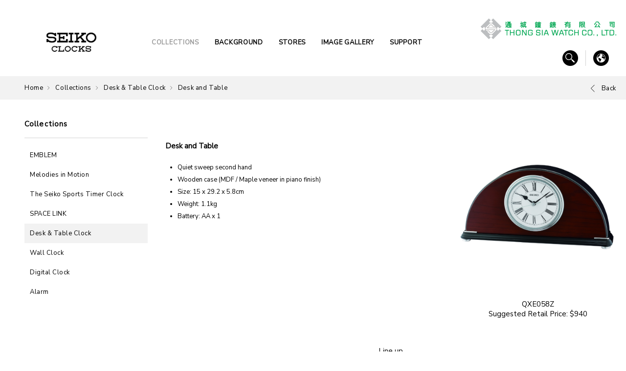

--- FILE ---
content_type: text/html; charset=utf-8
request_url: https://www.thongsia.com.hk/en/seiko_clock/collections/product/52/600/
body_size: 6370
content:
<!DOCTYPE html>
<html xmlns="http://www.w3.org/1999/xhtml">
<head>
    <title>Desk and Table  | Desk & Table Clock | Collections | SEIKO Clock</title>
	<meta http-equiv="Content-Type" content="text/html; charset=utf-8" />
	<meta http-equiv="imagetoolbar" content="no" />
	<meta http-equiv="X-UA-Compatible" content="IE=edge" />
	<meta name="description" content="" />
<meta name="format-detection" content="telephone=no" />
<meta name="keywords" content="" />
<meta name="viewport" content="width=device-width" />
	<link rel="canonical" href="http://www.thongsia.com.hk/en/seiko_clock/collections/product/52/600/" /> 
				<link rel="alternate" href="/en/seiko_clock/collections/product/52/600" hreflang="en-hk" />
			<link rel="alternate" href="/zh-hant/seiko_clock/collections/product/52/600" hreflang="zh-hant-hk" />
					<link rel="shortcut icon" href="/upload/brand/6/favicon/5b482f0f95fc3.png" />
		<link rel="apple-touch-icon" href="img/iphone-icon.png" />
	<link rel="apple-touch-icon-precomposed" href="img/iphone-icon.png" />
	<link rel="stylesheet" type="text/css" href="css/layout.css" />
	<link rel="stylesheet" type="text/css" href="css/editor.css" />
	<link rel="stylesheet" type="text/css" href="css/colorbox.css" />
	<link href="https://fonts.googleapis.com/css?family=Nunito+Sans" rel="stylesheet">
	<link rel="stylesheet" type="text/css" href="css/154170879678a2419fa5ebf1905ce31d" />
	<script type="text/javascript" src="js/jquery.js"></script>
	<script type="text/javascript" src="js/jquery-ui.js"></script>
	<script type="text/javascript" src="js/jquery.Slider.js"></script>
	<script type="text/javascript" src="js/jquery.slideSubmit.js"></script>
	<script type="text/javascript" src="js/jquery.ui.touch-punch.min.js"></script>
	<script type="text/javascript" src="js/colorbox.js"></script>
	<script type="text/javascript" src="js/jquery.ellipsis.js"></script>
	<script type="text/javascript" src="js/jquery-migrate.js"></script>
	<script type="text/javascript" src="js/validator.class.js"></script>
	<script type="text/javascript" src="js/jquery.table.js"></script>
	<script type="text/javascript" src="js/lang.js"></script>
	<script type="text/javascript" src="js/function.js"></script>
	<script type="text/javascript" src="js/init.js"></script>
	<!--[if lte IE 9]>
	<script type="text/javascript" src="js/html5izer_placeholder.js"></script>
	<![endif]-->
	<!--[if lte IE 8]>
	<script type="text/javascript" src="js/html5.js"></script>
	<![endif]-->
	<!-- Global site tag (gtag.js) - Google Analytics -->
	<script async src="https://www.googletagmanager.com/gtag/js?id=UA-125437202-1"></script>
	<script>
	  window.dataLayer = window.dataLayer || [];
	  function gtag(){dataLayer.push(arguments);}
	  gtag('js', new Date());

	  gtag('config', 'UA-125437202-1');
	</script>
</head>
<body>
	<!-- Facebook Pixel Code -->
	<script>
	!function(f,b,e,v,n,t,s)
	{if(f.fbq)return;n=f.fbq=function(){n.callMethod?
	n.callMethod.apply(n,arguments):n.queue.push(arguments)};
	if(!f._fbq)f._fbq=n;n.push=n;n.loaded=!0;n.version='2.0';
	n.queue=[];t=b.createElement(e);t.async=!0;
	t.src=v;s=b.getElementsByTagName(e)[0];
	s.parentNode.insertBefore(t,s)}(window,document,'script',
	'https://connect.facebook.net/en_US/fbevents.js');
	fbq('init', '580201432141959'); 
	fbq('track', 'PageView');
	</script>
	<noscript>
	<img height="1" width="1" 
	src="https://www.facebook.com/tr?id=580201432141959&ev=PageView
	&noscript=1"/>
	</noscript>
	<!-- End Facebook Pixel Code -->
	<img border="0" src="https://r.turn.com/r/beacon?b2=uRMQNFxTlbL5CR0iUEmu4VZSHQQ_uElswk1DL7WH_jlcL1P_jX_35Kak1uXev2s5pVQi7_TexcHdaR7GtL1Xdg&cid=">

	<noscript><iframe src="//d.turn.com/r/dft/id/L21rdC8zMjgvcGlkLzExMzE5NzEwNy90LzA?ns" height="0" width="0" style="display:none;visibility:hidden"></iframe></noscript><script>(function(a,b,d){var c=a.getElementsByTagName(b)[0],a=a.createElement(b);a.async=!0;a.src=d;c.parentNode.insertBefore(a,c)})(document,"script","//d.turn.com/r/dft/id/L21rdC8zMjgvcGlkLzExMzE5NzEwNy90LzA");</script>
	<div class="body-overlay"></div>
	<header>
		<div class="container">
			<a href="/en/seiko_clock/home/" class="logo"><img src="/upload/brand/6/logo/5b98ea0f2fd11.jpg" alt="Webpage logo - Clock" width="1830" height="700" /></a><!--
		--><div class="menu en"><!--
										--><a href="/en/seiko_clock/home/" class="menu-item ">HOME</a><!--
										--><a href="/en/seiko_clock/collections/" class="menu-item current">COLLECTIONS</a><!--
										--><a href="/en/seiko_clock/background/" class="menu-item ">BACKGROUND</a><!--
										--><a href="/en/seiko_clock/store/" class="menu-item ">STORES</a><!--
										--><a href="/en/seiko_clock/gallery/" class="menu-item ">IMAGE GALLERY</a><!--
										--><a href="/en/seiko_clock/support/" class="menu-item ">SUPPORT</a><!--
						--></div><!--
		--><div class="header-right">
				<div class="header-right-container">
					<div class="thongsia"></div><!--
				--><div class="search-area">
						<a href="#"><img src="/img/icon-search.png" alt="" width="32" height="32" /></a>
						<div class="panel">
							<form action="/en/seiko_clock/search/" method="get" name="search-form">
								<input type="text" class="search" maxlength="128" autocomplete="off" placeholder="Please enter keyword(s)" name="search" id="search" value="" /><button type="submit" class="submit" id="submit"></button>							</form>
						</div>
					</div><!--
											--><div class="language">
								<a href="#"><img src="/img/icon-language.png" alt="" width="32" height="32" /></a>
								<div class="panel">
																				<a href="/en/seiko_clock/collections/product/52/600" class="current">EN</a>
																				<a href="/zh-hant/seiko_clock/collections/product/52/600" >繁</a>
																	</div>
							</div><!--
														--><a href="#" class="menu-icon"></a>
				</div>
				<a href="#" class="menu-icon"></a>
			</div>
		</div>
	</header>
	<div class="responsive-menu">
		<div class="top-wrapper">
			<div class="thongsia"></div>
			<div class="search-area">
				<form action="/en/seiko_clock/search/" method="get" name="search-form">
					<input type="text" class="search" maxlength="128" autocomplete="off" placeholder="Please enter keyword(s)" name="search" id="search" value="" /><button type="submit" class="submit" id="submit"></button>				</form>
			</div><!--
							--><div class="language-area">
						<a href="#">
							<span class="icon"><img src="/img/icon-language.png" alt="" width="32" height="32" /></span>
							<span class="text">Select Language</span>
						</a>
						<div class="panel">
																<a href="/en/seiko_clock/collections/product/52/600" class="current">EN</a>
																<a href="/zh-hant/seiko_clock/collections/product/52/600" >繁</a>
													</div>
					</div><!--
							--></div>
		<div class="menu">
								<a href="/en/seiko_clock/home/" class="menu-item ">
						<span class="menu-title">HOME</span>
											</a>
													<a href="/en/seiko_clock/collections/" class="menu-item hasChild">
						<span class="menu-title">COLLECTIONS</span>
														<span class="icon"></span>
											</a>
												<div class="subMenu">
																				<a href="/en/seiko_clock/collections/series/28/" class="subMenu-item">EMBLEM</a>
																				<a href="/en/seiko_clock/collections/series/27/" class="subMenu-item">Melodies in Motion</a>
																				<a href="/en/seiko_clock/collections/series/26/" class="subMenu-item">The Seiko Sports Timer Clock</a>
																				<a href="/en/seiko_clock/collections/series/25/" class="subMenu-item">SPACE LINK</a>
																				<a href="/en/seiko_clock/collections/series/23/" class="subMenu-item">Desk & Table Clock</a>
																				<a href="/en/seiko_clock/collections/series/22/" class="subMenu-item">Wall Clock</a>
																				<a href="/en/seiko_clock/collections/series/21/" class="subMenu-item">Digital Clock</a>
																				<a href="/en/seiko_clock/collections/series/20/" class="subMenu-item">Alarm</a>
															</div>
													<a href="/en/seiko_clock/background/" class="menu-item ">
						<span class="menu-title">BACKGROUND</span>
											</a>
													<a href="/en/seiko_clock/store/" class="menu-item hasChild">
						<span class="menu-title">STORES</span>
														<span class="icon"></span>
											</a>
												<div class="subMenu">
																			<a href="/en/seiko_clock/store/dealer/" class="subMenu-item">Authorized Dealers</a>
															</div>
													<a href="/en/seiko_clock/gallery/" class="menu-item hasChild">
						<span class="menu-title">IMAGE GALLERY</span>
														<span class="icon"></span>
											</a>
												<div class="subMenu">
																				<a href="/en/seiko_clock/gallery/category/14/" class="subMenu-item">Ad visuals</a>
															</div>
													<a href="/en/seiko_clock/support/" class="menu-item hasChild">
						<span class="menu-title">SUPPORT</span>
														<span class="icon"></span>
											</a>
												<div class="subMenu">
																			<a href="/en/seiko_clock/support/faq/" class="subMenu-item">FAQs</a>
																			<a href="/en/seiko_clock/support/manual/" class="subMenu-item">Instruction Manual</a>
																			<a href="/en/seiko_clock/support/contact/" class="subMenu-item">Customer Service Centre</a>
															</div>
										</div>
	</div>
	<section id="content"><script type="text/javascript">
	$(document).ready(function() {
		$('.product-detail > .photo-area > .photo').on('mouseover', function(){
			$(this).children('.fake').css({'transform': 'scale(2.2)'});
		}).on('mouseout', function(){
			$(this).children('.fake').css({'transform': 'scale(1)'});
		}).on('mousemove', function(e){
			$(this).children('.fake').css({'transform-origin': ((e.pageX - $(this).offset().left) / $(this).width()) * 100 + '% ' + ((e.pageY - $(this).offset().top) / $(this).height()) * 100 +'%'});
		}).each(function(){
			$(this).append('<div class="fake"></div>').children('.fake').css({'background-image': 'url('+ $(this).attr('data-image') +')'});
		});
	});
</script>
<div class="navigation-bar">
	<div class="container">
		<div class="navigation oneline"><a href="/en/seiko_clock/home/">Home</a>&nbsp;&nbsp;<img src="/img/path-arrow.svg" alt="" />&nbsp;&nbsp;&nbsp;<a href="/en/seiko_clock/collections/">Collections</a>&nbsp;&nbsp;<img src="/img/path-arrow.svg" alt="" />&nbsp;&nbsp;&nbsp;<a href="/en/seiko_clock/collections/series/23/">Desk & Table Clock</a>&nbsp;&nbsp;<img src="/img/path-arrow.svg" alt="" />&nbsp;&nbsp;&nbsp;<a class="current">Desk and Table </a></div>
						<a href="/en/seiko_clock/collections/series/23/" class="back">
					<span class="arrow"></span>
					<span class="text">Back</span>
				</a>
			</div>
</div><div class="content">
	<div class="container">
		<div class="side-menu">
	<div class="section-title">Collections</div>
				<ul>
										<li>
																<a href="/en/seiko_clock/collections/series/28/" >EMBLEM</a>
													</li>
										<li>
																<a href="/en/seiko_clock/collections/series/27/" >Melodies in Motion</a>
													</li>
										<li>
																<a href="/en/seiko_clock/collections/series/26/" >The Seiko Sports Timer Clock</a>
													</li>
										<li>
																<a href="/en/seiko_clock/collections/series/25/" >SPACE LINK</a>
													</li>
										<li>
																<a href="/en/seiko_clock/collections/series/23/" class="current">Desk & Table Clock</a>
													</li>
										<li>
																<a href="/en/seiko_clock/collections/series/22/" >Wall Clock</a>
													</li>
										<li>
																<a href="/en/seiko_clock/collections/series/21/" >Digital Clock</a>
													</li>
										<li>
																<a href="/en/seiko_clock/collections/series/20/" >Alarm</a>
													</li>
							</ul>
	</div><!--
	--><div class="page-content">
			<div class="product-detail full">
										<div class="photo-area">
							<div class="photo" data-image="upload/collection_product/600/image/5c2f08daa3fba.jpg"><img src="/img/?hash=f25ab926776e1fe29f384abbb582ee78.jpg" alt="QXE058Z" width="320" height="320" /></div>
							<div class="product-model">QXE058Z</div>
																<div class="product-price">Suggested Retail Price: $940</div>
													</div>
								<div class="details">
					<div class="logo"></div>
					<div class="product-title">Desk and Table</div>
					<div class="product-caliber"></div>
					<div class="editor"><ul>
<li>Quiet sweep second hand</li>
<li>Wooden case (MDF / Maple veneer in piano finish)</li>
<li>Size: 15 x 29.2 x 5.8cm</li>
<li>Weight: 1.1kg</li>
<li>Battery: AA x 1</li>
</ul></div>
				</div>
										<div class="all-products">
							<div class="line-up">Line up</div>
							<div class="line"></div>
							<div class="products-area"><!--
																	--><a href="/en/seiko_clock/collections/product/52/2176/" class="product-item ">
											<span class="product-image"><img src="/img/?hash=c49d13e14276d8aa5f6ed6f33bf4e402.jpg" alt="QXE066P" width="102" height="102" /></span>
											<span class="product-title">QXE066P</span>
										</a><!--
																	--><a href="/en/seiko_clock/collections/product/52/2175/" class="product-item ">
											<span class="product-image"><img src="/img/?hash=942f3e09618e321b79110aefa6dee146.jpg" alt="QXE066K" width="102" height="102" /></span>
											<span class="product-title">QXE066K</span>
										</a><!--
																	--><a href="/en/seiko_clock/collections/product/52/2174/" class="product-item ">
											<span class="product-image"><img src="/img/?hash=971094889acfb5b8e2ed184c4020e4c3.jpg" alt="QXE066B" width="102" height="102" /></span>
											<span class="product-title">QXE066B</span>
										</a><!--
																	--><a href="/en/seiko_clock/collections/product/52/2158/" class="product-item ">
											<span class="product-image"><img src="/img/?hash=584d47fddfce86daea3b343191e92ce5.jpg" alt="QXG154B" width="102" height="102" /></span>
											<span class="product-title">QXG154B</span>
										</a><!--
																	--><a href="/en/seiko_clock/collections/product/52/2134/" class="product-item ">
											<span class="product-image"><img src="/img/?hash=547ac7c1b8991c8bf0ea97d528fbcaa0.jpg" alt="QXW251-B" width="102" height="102" /></span>
											<span class="product-title">QXW251B</span>
										</a><!--
																	--><a href="/en/seiko_clock/collections/product/52/2123/" class="product-item ">
											<span class="product-image"><img src="/img/?hash=2475a44e641d4cfff95f1e5ccab87de9.jpg" alt="QXE067K_basic" width="102" height="102" /></span>
											<span class="product-title">QXE067K</span>
										</a><!--
																	--><a href="/en/seiko_clock/collections/product/52/2122/" class="product-item ">
											<span class="product-image"><img src="/img/?hash=9112d863a4fd1519ea929bb34eae50f4.jpg" alt="QXE067-S" width="102" height="102" /></span>
											<span class="product-title">QXE067S</span>
										</a><!--
																	--><a href="/en/seiko_clock/collections/product/52/2116/" class="product-item ">
											<span class="product-image"><img src="/img/?hash=e7b8afc883ca27ff8bd4f3ad59b174b7.jpg" alt="QXW252-N" width="102" height="102" /></span>
											<span class="product-title">QXW252N</span>
										</a><!--
																	--><a href="/en/seiko_clock/collections/product/52/2115/" class="product-item ">
											<span class="product-image"><img src="/img/?hash=ad7a8d97c5fb6debe6243cd296115337.jpg" alt="QXW252-B" width="102" height="102" /></span>
											<span class="product-title">QXW252B</span>
										</a><!--
																	--><a href="/en/seiko_clock/collections/product/52/2102/" class="product-item ">
											<span class="product-image"><img src="/img/?hash=1db3105e51faade3ae3c6d4932d967ce.jpg" alt="QXN234-K" width="102" height="102" /></span>
											<span class="product-title">QXN234K</span>
										</a><!--
																	--><a href="/en/seiko_clock/collections/product/52/1888/" class="product-item ">
											<span class="product-image"><img src="/img/?hash=9ce73cec8646b41288af7edccf9ecd08.jpg" alt="QXG152S" width="102" height="102" /></span>
											<span class="product-title">QXG152S</span>
										</a><!--
																	--><a href="/en/seiko_clock/collections/product/52/1887/" class="product-item ">
											<span class="product-image"><img src="/img/?hash=692e5ba16c3fe75a154a4c4af6433df2.jpg" alt="QXG152G" width="102" height="102" /></span>
											<span class="product-title">QXG152G</span>
										</a><!--
																	--><a href="/en/seiko_clock/collections/product/52/1709/" class="product-item ">
											<span class="product-image"><img src="/img/?hash=a275a0d73c70d19d6cfba1e52f2f13b8.jpg" alt="QXN233B" width="102" height="102" /></span>
											<span class="product-title">QXN233B</span>
										</a><!--
																	--><a href="/en/seiko_clock/collections/product/52/1391/" class="product-item ">
											<span class="product-image"><img src="/img/?hash=a1843aee4fac342b40a242eb562f9794.jpg" alt="QXG151S" width="102" height="102" /></span>
											<span class="product-title">QXG151S</span>
										</a><!--
																	--><a href="/en/seiko_clock/collections/product/52/1390/" class="product-item ">
											<span class="product-image"><img src="/img/?hash=f471bb93c3aa42b91c2bdef5be91da30.jpg" alt="QXG151G" width="102" height="102" /></span>
											<span class="product-title">QXG151G</span>
										</a><!--
																	--><a href="/en/seiko_clock/collections/product/52/1333/" class="product-item ">
											<span class="product-image"><img src="/img/?hash=854e57f0625ff6c5fcf349d7edcf1b85.jpg" alt="QHG045W" width="102" height="102" /></span>
											<span class="product-title">QHG045W</span>
										</a><!--
																	--><a href="/en/seiko_clock/collections/product/52/1332/" class="product-item ">
											<span class="product-image"><img src="/img/?hash=25a73ce010b4c6b57b15cb3d79e2ba7e.jpg" alt="QHG045K" width="102" height="102" /></span>
											<span class="product-title">QHG045K</span>
										</a><!--
																	--><a href="/en/seiko_clock/collections/product/52/1331/" class="product-item ">
											<span class="product-image"><img src="/img/?hash=9a9f7e42bd318c56695b81166283afea.jpg" alt="QHG044W" width="102" height="102" /></span>
											<span class="product-title">QHG044W</span>
										</a><!--
																	--><a href="/en/seiko_clock/collections/product/52/1330/" class="product-item ">
											<span class="product-image"><img src="/img/?hash=13f9f15439c25deebd60470e0e1c9b1a.jpg" alt="QHG044K" width="102" height="102" /></span>
											<span class="product-title">QHG044K</span>
										</a><!--
																	--><a href="/en/seiko_clock/collections/product/52/1329/" class="product-item ">
											<span class="product-image"><img src="/img/?hash=4b397ae695431c071f6775cbdc9b51e3.jpg" alt="QHG043W" width="102" height="102" /></span>
											<span class="product-title">QHG043W</span>
										</a><!--
																	--><a href="/en/seiko_clock/collections/product/52/1299/" class="product-item ">
											<span class="product-image"><img src="/img/?hash=634bab46998a636d58707393bf98b9ac.jpg" alt="QXE061S (1)" width="102" height="102" /></span>
											<span class="product-title">QXE061S</span>
										</a><!--
																	--><a href="/en/seiko_clock/collections/product/52/1298/" class="product-item ">
											<span class="product-image"><img src="/img/?hash=70c0d350b6475caceeb79d13a6334feb.jpg" alt="QXG150S" width="102" height="102" /></span>
											<span class="product-title">QXG150S</span>
										</a><!--
																	--><a href="/en/seiko_clock/collections/product/52/1297/" class="product-item ">
											<span class="product-image"><img src="/img/?hash=e4fef5fbbcfa7083b23f415c0e1d204f.jpg" alt="QXG150P" width="102" height="102" /></span>
											<span class="product-title">QXG150P</span>
										</a><!--
																	--><a href="/en/seiko_clock/collections/product/52/609/" class="product-item ">
											<span class="product-image"><img src="/img/?hash=e73b0413b18d6a2c0a464fbf7b29f2f9.jpg" alt="QXE017C" width="102" height="102" /></span>
											<span class="product-title">QXE017C</span>
										</a><!--
																	--><a href="/en/seiko_clock/collections/product/52/608/" class="product-item ">
											<span class="product-image"><img src="/img/?hash=63a677ca635d0798bba0ed9cee0d345c.jpg" alt="QXE043b" width="102" height="102" /></span>
											<span class="product-title">QXE043B</span>
										</a><!--
																	--><a href="/en/seiko_clock/collections/product/52/607/" class="product-item ">
											<span class="product-image"><img src="/img/?hash=79ff6a7deda83a3cf8c3d8e60710bf0e.jpg" alt="QXE044b" width="102" height="102" /></span>
											<span class="product-title">QXE044B</span>
										</a><!--
																	--><a href="/en/seiko_clock/collections/product/52/606/" class="product-item ">
											<span class="product-image"><img src="/img/?hash=05ca5255064c5ec7dedf68c2683c834a.jpg" alt="QXE054B" width="102" height="102" /></span>
											<span class="product-title">QXE054B</span>
										</a><!--
																	--><a href="/en/seiko_clock/collections/product/52/605/" class="product-item ">
											<span class="product-image"><img src="/img/?hash=8b8a0970a07d825384f0c0af8ec99f28.jpg" alt="QXE054W" width="102" height="102" /></span>
											<span class="product-title">QXE054W</span>
										</a><!--
																	--><a href="/en/seiko_clock/collections/product/52/603/" class="product-item ">
											<span class="product-image"><img src="/img/?hash=c81e2533fee17eb2039dfeb411a5e47e.jpg" alt="QXE055L" width="102" height="102" /></span>
											<span class="product-title">QXE055L</span>
										</a><!--
																	--><a href="/en/seiko_clock/collections/product/52/602/" class="product-item ">
											<span class="product-image"><img src="/img/?hash=0720327e42975a9b62b9fa6ac249fc27.jpg" alt="QXE055P" width="102" height="102" /></span>
											<span class="product-title">QXE055P</span>
										</a><!--
																	--><a href="/en/seiko_clock/collections/product/52/601/" class="product-item ">
											<span class="product-image"><img src="/img/?hash=197f059307303626b59c645a1cb9cae7.jpg" alt="QXE058B" width="102" height="102" /></span>
											<span class="product-title">QXE058B</span>
										</a><!--
																	--><a href="/en/seiko_clock/collections/product/52/600/" class="product-item current">
											<span class="product-image"><img src="/img/?hash=55ccd2cb532c0a7498e6ded6d1ff5414.jpg" alt="QXE058Z" width="102" height="102" /></span>
											<span class="product-title">QXE058Z</span>
										</a><!--
																	--><a href="/en/seiko_clock/collections/product/52/599/" class="product-item ">
											<span class="product-image"><img src="/img/?hash=752392ab3a4086ba902245464b100551.jpg" alt="QXE051G" width="102" height="102" /></span>
											<span class="product-title">QXE051G</span>
										</a><!--
																	--><a href="/en/seiko_clock/collections/product/52/598/" class="product-item ">
											<span class="product-image"><img src="/img/?hash=7070410c7725fc22137487b5ea35865f.jpg" alt="QXE051S" width="102" height="102" /></span>
											<span class="product-title">QXE051S</span>
										</a><!--
																	--><a href="/en/seiko_clock/collections/product/52/597/" class="product-item ">
											<span class="product-image"><img src="/img/?hash=fd86b54dc4f383233875f0e3c16d8470.jpg" alt="QXE052G" width="102" height="102" /></span>
											<span class="product-title">QXE052G</span>
										</a><!--
																	--><a href="/en/seiko_clock/collections/product/52/596/" class="product-item ">
											<span class="product-image"><img src="/img/?hash=b947a3243735a0169989018fd4e9d040.jpg" alt="QXE052S" width="102" height="102" /></span>
											<span class="product-title">QXE052S</span>
										</a><!--
																	--><a href="/en/seiko_clock/collections/product/52/595/" class="product-item ">
											<span class="product-image"><img src="/img/?hash=44df30d3a7e2eb88eb465c021298e11e.jpg" alt="QXG103S" width="102" height="102" /></span>
											<span class="product-title">QXG103S</span>
										</a><!--
																	--><a href="/en/seiko_clock/collections/product/52/594/" class="product-item ">
											<span class="product-image"><img src="/img/?hash=f455d8c47b9936363281430a46de4c04.jpg" alt="QXG146G" width="102" height="102" /></span>
											<span class="product-title">QXG146G</span>
										</a><!--
																	--><a href="/en/seiko_clock/collections/product/52/593/" class="product-item ">
											<span class="product-image"><img src="/img/?hash=1ed548f89cda4a507a4b9edb12801ac2.jpg" alt="QXG103B" width="102" height="102" /></span>
											<span class="product-title">QXG103B</span>
										</a><!--
																	--><a href="/en/seiko_clock/collections/product/52/589/" class="product-item ">
											<span class="product-image"><img src="/img/?hash=c9d0a099b6a07a6026719f321b849efe.jpg" alt="QXJ028A" width="102" height="102" /></span>
											<span class="product-title">QXJ028A</span>
										</a><!--
																	--><a href="/en/seiko_clock/collections/product/52/587/" class="product-item ">
											<span class="product-image"><img src="/img/?hash=cea6e8dfa62fd6738695223b87ab971a.jpg" alt="QXQ034B" width="102" height="102" /></span>
											<span class="product-title">QXQ034B</span>
										</a><!--
																	--><a href="/en/seiko_clock/collections/product/52/586/" class="product-item ">
											<span class="product-image"><img src="/img/?hash=4d3747d13f64b9fd4eebe2dca8ebf25c.jpg" alt="QXG123B" width="102" height="102" /></span>
											<span class="product-title">QXG123B</span>
										</a><!--
																	--><a href="/en/seiko_clock/collections/product/52/585/" class="product-item ">
											<span class="product-image"><img src="/img/?hash=ad2f020ff7eca1688d4fc32849ec0949.jpg" alt="QXG337Z" width="102" height="102" /></span>
											<span class="product-title">QXG337Z</span>
										</a><!--
																	--><a href="/en/seiko_clock/collections/product/52/584/" class="product-item ">
											<span class="product-image"><img src="/img/?hash=ee89f1a43b04c0d83011b285a0a9fa34.jpg" alt="QXG147B" width="102" height="102" /></span>
											<span class="product-title">QXG147B</span>
										</a><!--
																	--><a href="/en/seiko_clock/collections/product/52/583/" class="product-item ">
											<span class="product-image"><img src="/img/?hash=1d8dc6e7d061d57ce628205f2cb1e66a.jpg" alt="QXG148Z" width="102" height="102" /></span>
											<span class="product-title">QXG148Z</span>
										</a><!--
																	--><a href="/en/seiko_clock/collections/product/52/581/" class="product-item ">
											<span class="product-image"><img src="/img/?hash=88611520e03a4521557b66984484dc7a.jpg" alt="QXW224B" width="102" height="102" /></span>
											<span class="product-title">QXW224B</span>
										</a><!--
																	--><a href="/en/seiko_clock/collections/product/52/1074/" class="product-item ">
											<span class="product-image"><img src="/img/?hash=58dd5aa9bb67f728c40efb16b272c2cb.jpg" alt="QXW235B" width="102" height="102" /></span>
											<span class="product-title">QXW235B</span>
										</a><!--
																	--><a href="/en/seiko_clock/collections/product/52/582/" class="product-item ">
											<span class="product-image"><img src="/img/?hash=e19a7b9a48fd3cd1d5a21b56d24960d7.jpg" alt="QXW248G" width="102" height="102" /></span>
											<span class="product-title">QXW248G</span>
										</a><!--
																	--><a href="/en/seiko_clock/collections/product/52/1073/" class="product-item ">
											<span class="product-image"><img src="/img/?hash=1374998636125ac779b7f20bf50527b7.jpg" alt="QXW248P" width="102" height="102" /></span>
											<span class="product-title">QXW248P</span>
										</a><!--
																	--><a href="/en/seiko_clock/collections/product/52/580/" class="product-item ">
											<span class="product-image"><img src="/img/?hash=ff718107e2b20a99bbd6788f07889aa1.jpg" alt="QXQ035B" width="102" height="102" /></span>
											<span class="product-title">QXQ035B</span>
										</a><!--
																	--><a href="/en/seiko_clock/collections/product/52/579/" class="product-item ">
											<span class="product-image"><img src="/img/?hash=2b4243f731bf9190dfc8c1f1b0beabf4.jpg" alt="QHN006G" width="102" height="102" /></span>
											<span class="product-title">QHN006G</span>
										</a><!--
																	--><a href="/en/seiko_clock/collections/product/52/578/" class="product-item ">
											<span class="product-image"><img src="/img/?hash=b8ea6e21e24ca33999e74d886cd34159.jpg" alt="QHN006S" width="102" height="102" /></span>
											<span class="product-title">QHN006S</span>
										</a><!--
																	--><a href="/en/seiko_clock/collections/product/52/577/" class="product-item ">
											<span class="product-image"><img src="/img/?hash=ee54d0d99e716edc2656756b2da64389.jpg" alt="QHA004P" width="102" height="102" /></span>
											<span class="product-title">QHA004P</span>
										</a><!--
																	--><a href="/en/seiko_clock/collections/product/52/576/" class="product-item ">
											<span class="product-image"><img src="/img/?hash=15885c87e785a636becfd71cf2060bfb.jpg" alt="QHE004G" width="102" height="102" /></span>
											<span class="product-title">QHE004G</span>
										</a><!--
																	--><a href="/en/seiko_clock/collections/product/52/575/" class="product-item ">
											<span class="product-image"><img src="/img/?hash=848cbe253dc39340f29e6b4b3ccf944d.jpg" alt="QHE005G" width="102" height="102" /></span>
											<span class="product-title">QHE005G</span>
										</a><!--
																	--><a href="/en/seiko_clock/collections/product/52/574/" class="product-item ">
											<span class="product-image"><img src="/img/?hash=32fb8a15614a17e11b97d8ebb57711de.jpg" alt="QHE173G" width="102" height="102" /></span>
											<span class="product-title">QHE173G</span>
										</a><!--
																	--><a href="/en/seiko_clock/collections/product/52/573/" class="product-item ">
											<span class="product-image"><img src="/img/?hash=8ce2f6c80b4062839628528e771bf8df.jpg" alt="QHE173S" width="102" height="102" /></span>
											<span class="product-title">QHE173S</span>
										</a><!--
																	--><a href="/en/seiko_clock/collections/product/52/572/" class="product-item ">
											<span class="product-image"><img src="/img/?hash=42e874744fceab26a3aa86584ccf37d1.jpg" alt="QHE092S" width="102" height="102" /></span>
											<span class="product-title">QHE092S</span>
										</a><!--
																	--><a href="/en/seiko_clock/collections/product/52/571/" class="product-item ">
											<span class="product-image"><img src="/img/?hash=34347e60913eb3ed10d6f9f49dd9a797.jpg" alt="QHE093G" width="102" height="102" /></span>
											<span class="product-title">QHE093G</span>
										</a><!--
																	--><a href="/en/seiko_clock/collections/product/52/570/" class="product-item ">
											<span class="product-image"><img src="/img/?hash=15caf816bcb2a8b35ae9931221579570.jpg" alt="QHE093S" width="102" height="102" /></span>
											<span class="product-title">QHE093S</span>
										</a><!--
																	--><a href="/en/seiko_clock/collections/product/52/569/" class="product-item ">
											<span class="product-image"><img src="/img/?hash=0b2ae08120e40bfae39ee84b0831401d.jpg" alt="QHE109G" width="102" height="102" /></span>
											<span class="product-title">QHE109G</span>
										</a><!--
																	--><a href="/en/seiko_clock/collections/product/52/568/" class="product-item ">
											<span class="product-image"><img src="/img/?hash=e23196ce13da9139efb2d7fe2d8926ca.jpg" alt="QHE134G" width="102" height="102" /></span>
											<span class="product-title">QHE134G</span>
										</a><!--
																	--><a href="/en/seiko_clock/collections/product/52/565/" class="product-item ">
											<span class="product-image"><img src="/img/?hash=084130bb4ae00f75eda6483a7fa6ffff.jpg" alt="QHG106G" width="102" height="102" /></span>
											<span class="product-title">QHG106G</span>
										</a><!--
																	--><a href="/en/seiko_clock/collections/product/52/564/" class="product-item ">
											<span class="product-image"><img src="/img/?hash=c959185ff76888b3054ff0b99c93e80c.jpg" alt="QHJ201G" width="102" height="102" /></span>
											<span class="product-title">QHJ201G</span>
										</a><!--
																	--><a href="/en/seiko_clock/collections/product/52/1075/" class="product-item ">
											<span class="product-image"><img src="/img/?hash=2dc786e0881f21f7df02ca4cfc9bd9a6.jpg" alt="QHE148A" width="102" height="102" /></span>
											<span class="product-title">QHE148A</span>
										</a><!--
																	--><a href="/en/seiko_clock/collections/product/52/1076/" class="product-item ">
											<span class="product-image"><img src="/img/?hash=983f84d8dc4d91ff1007985fb3e6c6d1.jpg" alt="QHE148P" width="102" height="102" /></span>
											<span class="product-title">QHE148P</span>
										</a><!--
																	--><a href="/en/seiko_clock/collections/product/52/560/" class="product-item ">
											<span class="product-image"><img src="/img/?hash=925da7c411577f8dd4c44a5a1325868a.jpg" alt="QHE163G" width="102" height="102" /></span>
											<span class="product-title">QHE163G</span>
										</a><!--
																	--><a href="/en/seiko_clock/collections/product/52/558/" class="product-item ">
											<span class="product-image"><img src="/img/?hash=27714fa36d4ad4ab7cdb05ca8b299776.jpg" alt="QHE163S" width="102" height="102" /></span>
											<span class="product-title">QHE163S</span>
										</a><!--
																	--><a href="/en/seiko_clock/collections/product/52/557/" class="product-item ">
											<span class="product-image"><img src="/img/?hash=ed190b16575349e4fb31eeac0aec4767.jpg" alt="QHE162G" width="102" height="102" /></span>
											<span class="product-title">QHE162G</span>
										</a><!--
																	--><a href="/en/seiko_clock/collections/product/52/556/" class="product-item ">
											<span class="product-image"><img src="/img/?hash=66a217835012ea9c8c31c27aebe65d13.jpg" alt="QHE162S" width="102" height="102" /></span>
											<span class="product-title">QHE162S</span>
										</a><!--
														--></div>
						</div>
							</div><!--
							--></div>
	</div>
</div>	</section>
	<footer>
		<div class="container">
			<div class="sitemap"><!--
									--><div class="sitemap-item">
							<div class="sitemap-title">COLLECTIONS</div>
							<div class="line"></div>
							<ul>
																		<li><a href="/en/seiko_clock/collections/series/28/">EMBLEM</a></li>
																		<li><a href="/en/seiko_clock/collections/series/27/">Melodies in Motion</a></li>
																		<li><a href="/en/seiko_clock/collections/series/26/">The Seiko Sports Timer Clock</a></li>
																		<li><a href="/en/seiko_clock/collections/series/25/">SPACE LINK</a></li>
																		<li><a href="/en/seiko_clock/collections/series/23/">Desk & Table Clock</a></li>
																		<li><a href="/en/seiko_clock/collections/series/22/">Wall Clock</a></li>
																		<li><a href="/en/seiko_clock/collections/series/21/">Digital Clock</a></li>
																		<li><a href="/en/seiko_clock/collections/series/20/">Alarm</a></li>
															</ul>
						</div><!--
							--><div class="sitemap-item">
					<div class="sitemap-title">BRANDS</div>
					<div class="line"></div>
											<ul>
																<li><a href="/en/alba/home/" target="_blank">ALBA</a></li>
																<li><a href="/en/seiko_clock/home/" target="_blank">SEIKO Clock</a></li>
													</ul>
									</div><!--
			--><div class="sitemap-item">
					<div class="sitemap-title">STORES</div>
					<div class="line"></div>
					<ul>
														<li><a href="/en/seiko_clock/store/dealer/">Authorized Dealers</a></li>
											</ul>
					<div class="desktop">
						<div class="sitemap-title">SUPPORT</div>
						<div class="line"></div>
						<ul>
																<li><a href="/en/seiko_clock/support/faq/">FAQs</a></li>
																<li><a href="/en/seiko_clock/support/manual/">Instruction Manual</a></li>
																<li><a href="/en/seiko_clock/support/contact/">Customer Service Centre</a></li>
													</ul>
					</div>
				</div><!--
			--><div class="sitemap-item responsive">
					<div class="sitemap-title">SUPPORT</div>
					<div class="line"></div>
					<ul>
														<li><a href="/en/seiko_clock/support/faq/">FAQs</a></li>
														<li><a href="/en/seiko_clock/support/manual/">Instruction Manual</a></li>
														<li><a href="/en/seiko_clock/support/contact/">Customer Service Centre</a></li>
											</ul>
				</div><!--
										--></div>
			<div class="footer-menu">
				<a href="/en/seiko_clock/about/main/">About Us</a><!--
										--><a href="/en/seiko_clock/background/main/">Background</a><!--
										--><a href="/en/seiko_clock/privacy/main/">Privacy Policy</a><!--
										--><a href="/en/seiko_clock/requirement/main/">System Requirement</a><!--
										--><a href="/en/seiko_clock/warning/main/">Internet Purchases Warning</a><!--
						--></div>
			<div class="bottom-wrapper">
								<section class="footer-copyright">Copyright © Seiko Clock. <div>Powered by <a href="//www.anglia.com.hk" target="_blank">ANGLIA</a>.</div></section>
			</div>
		</div>
	</footer>
</body>
</html>

--- FILE ---
content_type: text/css;charset=UTF-8
request_url: https://www.thongsia.com.hk/en/seiko_clock/collections/product/52/600/css/colorbox.css
body_size: 761
content:
/*
    Colorbox Core Style:
    The following CSS is consistent between example themes and should not be altered.
*/
#colorbox, #cboxOverlay, #cboxWrapper{position:absolute; top:0; left:0; z-index:9999; overflow:hidden; -webkit-transform: translate3d(0,0,0);}
#cboxWrapper {max-width:none;}
#cboxOverlay{position:fixed; width:100%; height:100%;}
#cboxMiddleLeft, #cboxBottomLeft{clear:left;}
#cboxContent{position:relative;}
#cboxLoadedContent{overflow:auto; -webkit-overflow-scrolling: touch;}
#cboxTitle{margin:0;}
#cboxLoadingOverlay, #cboxLoadingGraphic{position:absolute; top:0; left:0; width:100%; height:100%;}
#cboxPrevious, #cboxNext, #cboxClose, #cboxSlideshow{cursor:pointer;}
.cboxPhoto{float:left; margin:auto; border:0; display:block; max-width:none; -ms-interpolation-mode:bicubic;}
.cboxIframe{width:100%; height:100%; display:block; border:0; padding:0; margin:0;}
#colorbox, #cboxContent, #cboxLoadedContent{box-sizing:content-box; -moz-box-sizing:content-box; -webkit-box-sizing:content-box;}

/* 
    User Style:
    Change the following styles to modify the appearance of Colorbox.  They are
    ordered & tabbed in a way that represents the nesting of the generated HTML.
*/
#cboxOverlay{background:#000; opacity: 0.9; filter: alpha(opacity = 90);}
#colorbox{outline:0;}
    #cboxTopLeft{width:14px; height:14px; background:url(img/controls.png) no-repeat 0 0;}
    #cboxTopCenter{height:14px; background:url(img/border.png) repeat-x top left;}
    #cboxTopRight{width:14px; height:14px; background:url(img/controls.png) no-repeat -36px 0;}
    #cboxBottomLeft{width:14px; height:43px; background:url(img/controls.png) no-repeat 0 -32px;}
    #cboxBottomCenter{height:43px; background:url(img/border.png) repeat-x bottom left;}
    #cboxBottomRight{width:14px; height:43px; background:url(img/controls.png) no-repeat -36px -32px;}
    #cboxMiddleLeft{width:14px; background:url(img/controls.png) repeat-y -175px 0;}
    #cboxMiddleRight{width:14px; background:url(img/controls.png) repeat-y -211px 0;}
    #cboxContent{background:#fff; overflow:visible;}
        .cboxIframe{background:#fff;}
        #cboxError{padding:50px; border:1px solid #ccc;}
        #cboxLoadedContent{margin-bottom:5px;}
        #cboxLoadingOverlay{background:url(img/loading_background.png) no-repeat center center;}
        #cboxLoadingGraphic{background:url(img/loading.gif) no-repeat center center;}
        #cboxTitle{position:absolute; bottom:-25px; left:0; text-align:center; width:100%; font-weight:bold; color:#7C7C7C;}
        #cboxCurrent{position:absolute; bottom:-25px; left:58px; font-weight:bold; color:#7C7C7C;}

        /* these elements are buttons, and may need to have additional styles reset to avoid unwanted base styles */
        #cboxPrevious, #cboxNext, #cboxSlideshow, #cboxClose {border:0; padding:0; margin:0; overflow:visible;  position:absolute; bottom:-29px; background:url(img/controls.png) no-repeat 0px 0px; width:23px; height:23px; text-indent:-9999px;}
        
        /* avoid outlines on :active (mouseclick), but preserve outlines on :focus (tabbed navigating) */
        #cboxPrevious:active, #cboxNext:active, #cboxSlideshow:active, #cboxClose:active {outline:0;}

        #cboxPrevious{left:0px; background-position: -51px -25px;}
        #cboxPrevious:hover{background-position:-51px 0px;}
        #cboxNext{left:27px; background-position:-75px -25px;}
        #cboxNext:hover{background-position:-75px 0px;}
        #cboxClose{right:0; background-position:-100px -25px;}
        #cboxClose:hover{background-position:-100px 0px;}

        .cboxSlideshow_on #cboxSlideshow{background-position:-125px 0px; right:27px;}
        .cboxSlideshow_on #cboxSlideshow:hover{background-position:-150px 0px;}
        .cboxSlideshow_off #cboxSlideshow{background-position:-150px -25px; right:27px;}
        .cboxSlideshow_off #cboxSlideshow:hover{background-position:-125px 0px;}

--- FILE ---
content_type: text/css;charset=UTF-8
request_url: https://www.thongsia.com.hk/en/seiko_clock/collections/product/52/600/css/154170879678a2419fa5ebf1905ce31d
body_size: 7522
content:
#content .popup-container{position:fixed;top:0;left:0;width:100%;height:100%;z-index:3;text-align:center;display:none;}#content .popup-container .popup{position:relative;display:inline-block;vertical-align:middle;}#content .popup-container .popup a{display:inline-block;}#content .popup-container .popup .popup-close{position:absolute;top:-24px;right:0;height:24px;width:24px;text-align:center;background:#ccc;line-height:24px;}#content .banner{position:relative;text-align:center;}#content .banner .timer{position:absolute;bottom:17px;right:67px;width:352px;height:157px;z-index:1;}#content .banner .timer .timer-logo1,#content .banner .timer .timer-logo2{position:absolute;top:10px;}#content .banner .timer .timer-logo1{left:25px;}#content .banner .timer .timer-logo2{right:25px;}#content .banner .timer .countdown{position:absolute;left:10px;right:10px;bottom:10px;background:#000;height:74px;}#content .banner .timer .countdown .column{display:inline-block;vertical-align:top;text-align:center;width:25%;margin-top:4px;}#content .banner .timer .countdown .column *{color:#ffc001;font-weight:bold;}#content .banner .timer .countdown .column .d,#content .banner .timer .countdown .column .h,#content .banner .timer .countdown .column .m,#content .banner .timer .countdown .column .s{font-size:36px;font-family:Leelawadee;}#content .banner .timer .countdown .column .label{font-size:12px;font-family:Calibri;margin-top:3px;}#content .banner .banner-wrapper{position:relative;}#content .banner .banner-wrapper .banner-container{position:relative;overflow:hidden;white-space:nowrap;}#content .banner .banner-wrapper .banner-container *{display:inline-block;}#content .banner .banner-wrapper .banner-container .banner-item{width:100%;position:relative;z-index:1;}#content .banner .banner-wrapper .banner-container .banner-item .image{max-width:1200px;}#content .banner .banner-wrapper .banner-container .banner-item .image img{width:100%;height:auto;}#content .banner .banner-wrapper .banner-container .banner-item .image img.mobile{display:none;}#content .banner .banner-wrapper .container{position:absolute;top:0;left:0;right:0;height:100%;}#content .banner .banner-wrapper .container .prev,#content .banner .banner-wrapper .container .next{position:absolute;top:0;bottom:0;margin:auto;background:url(img/banner-arrow.png) no-repeat center;width:74px;height:105px;z-index:1;}#content .banner .banner-wrapper .container .prev.disable,#content .banner .banner-wrapper .container .next.disable{display:none;}#content .banner .banner-wrapper .container .prev{left:0;}#content .banner .banner-wrapper .container .next{right:0;-moz-transform:scaleX(-1);-o-transform:scaleX(-1);-webkit-transform:scaleX(-1);transform:scaleX(-1);filter:FlipH;-ms-filter:"FlipH";}#content .banner .container{padding:0;}#content .banner .page{margin-top:12px;}#content .banner .page a{display:inline-block;vertical-align:top;margin:8px;width:72px;height:4px;position:relative;background:#e3e3e3;border-radius:5px;}#content .banner .page a span{position:absolute;top:0;left:0;width:0;height:100%;border-radius:5px;background:black;display:block;}#content .series{text-align:center;position:relative;white-space:nowrap;overflow:hidden;margin:105px 0 64px;}#content .series .slider{display:inline-block;}#content .series .series-item{display:inline-block;vertical-align:top;width:16.6%;max-width:268px;}#content .series .series-item .images{background:url(img/series-arrow.png) no-repeat bottom center;padding-bottom:14px;display:block;}#content .series .series-item .images .image{position:relative;display:block;background:url(img/product-bg.png) no-repeat center;}#content .series .series-item .images .image .thumbnail{position:absolute;bottom:0;left:0;}#content .series .series-item .images img{display:block;width:100%;height:auto;max-width:268px;max-height:290px;}#content .series .series-item .content{display:block;line-height:25px;white-space:normal;padding-left:5px;padding-right:5px;}#content .brands{background:#f2f2f2;padding-top:48px;padding-bottom:40px;}#content .brands .title{font-size:42px;font-weight:lighter;text-align:center;letter-spacing:1px;background:url(img/brand-line.png) no-repeat bottom center;padding-bottom:25px;}#content .brands .brands-items{max-width:1600px;margin:auto;margin-top:53px;}#content .brands .brands-items .major .brand-item,#content .brands .brands-items .minor .brand-item{display:inline-block;vertical-align:top;width:47.5%;margin-bottom:40px;}#content .brands .brands-items .major .brand-item .logo-area,#content .brands .brands-items .minor .brand-item .logo-area{width:50%;display:inline-block;vertical-align:top;position:relative;background:linear-gradient(#09233b,#0d365c);}#content .brands .brands-items .major .brand-item .logo-area .trans,#content .brands .brands-items .minor .brand-item .logo-area .trans{width:100%;height:auto;}#content .brands .brands-items .major .brand-item .logo-area .logo,#content .brands .brands-items .minor .brand-item .logo-area .logo{position:absolute;top:0;left:0;width:100%;}#content .brands .brands-items .major .brand-item .logo,#content .brands .brands-items .major .brand-item .image,#content .brands .brands-items .minor .brand-item .logo,#content .brands .brands-items .minor .brand-item .image{width:50%;display:inline-block;vertical-align:top;}#content .brands .brands-items .major .brand-item .logo img,#content .brands .brands-items .major .brand-item .image img,#content .brands .brands-items .minor .brand-item .logo img,#content .brands .brands-items .minor .brand-item .image img{width:100%;height:auto;}#content .brands .brands-items .major .brand-item:nth-child(even),#content .brands .brands-items .minor .brand-item:nth-child(even){margin-left:5%;}#content .brands .brands-items .major .brand-item:nth-child(4n+3),#content .brands .brands-items .major .brand-item:nth-child(4n),#content .brands .brands-items .minor .brand-item:nth-child(4n+3),#content .brands .brands-items .minor .brand-item:nth-child(4n){display:-webkit-inline-box;display:-webkit-inline-flex;display:-moz-inline-box;display:-ms-inline-flexbox;display:inline-flex;}#content .brands .brands-items .major .brand-item:nth-child(4n+3) .image,#content .brands .brands-items .major .brand-item:nth-child(4n) .image,#content .brands .brands-items .minor .brand-item:nth-child(4n+3) .image,#content .brands .brands-items .minor .brand-item:nth-child(4n) .image{-webkit-box-ordinal-group:1;-moz-box-ordinal-group:1;-ms-flex-order:1;-webkit-order:1;order:1;}#content .brands .brands-items .major .brand-item:nth-child(4n+3) .logo,#content .brands .brands-items .major .brand-item:nth-child(4n) .logo,#content .brands .brands-items .minor .brand-item:nth-child(4n+3) .logo,#content .brands .brands-items .minor .brand-item:nth-child(4n) .logo{-webkit-box-ordinal-group:2;-moz-box-ordinal-group:2;-ms-flex-order:2;-webkit-order:2;order:2;}#content .brands .brands-items .major{margin-bottom:60px;}#content .brands .brands-items .minor.even .brand-item:nth-child(4n+3),#content .brands .brands-items .minor.even .brand-item:nth-child(4n){display:inline-block;}#content .brands .brands-items .minor.even .brand-item:nth-child(4n+1),#content .brands .brands-items .minor.even .brand-item:nth-child(4n+2){display:-webkit-inline-box;display:-webkit-inline-flex;display:-moz-inline-box;display:-ms-inline-flexbox;display:inline-flex;}#content .brands .brands-items .minor.even .brand-item:nth-child(4n+1) .image,#content .brands .brands-items .minor.even .brand-item:nth-child(4n+2) .image{-webkit-box-ordinal-group:1;-moz-box-ordinal-group:1;-ms-flex-order:1;-webkit-order:1;order:1;}#content .brands .brands-items .minor.even .brand-item:nth-child(4n+1) .logo,#content .brands .brands-items .minor.even .brand-item:nth-child(4n+2) .logo{-webkit-box-ordinal-group:2;-moz-box-ordinal-group:2;-ms-flex-order:2;-webkit-order:2;order:2;}#content.tablet .banner .banner-wrapper .banner-container.hasTimer,#content.mobile .banner .banner-wrapper .banner-container.hasTimer{margin-top:180px;}#content.tablet .banner .timer,#content.mobile .banner .timer{top:-180px;bottom:auto;left:0;right:0;margin:auto;}#content.tablet .series,#content.mobile .series{margin:50px 0 50px 20px;}#content.tablet .series .series-item,#content.mobile .series .series-item{width:auto;max-width:auto;}#content.tablet .brands,#content.mobile .brands{padding-left:20px;padding-right:20px;text-align:center;padding-bottom:30px;}#content.tablet .brands .brands-items,#content.mobile .brands .brands-items{max-width:728px;}#content.tablet .brands .brands-items .brand-item,#content.mobile .brands .brands-items .brand-item{width:100%;margin-left:0;margin-bottom:30px;display:inline-block !important;}#content.tablet .brands .brands-items .brand-item:nth-child(even),#content.mobile .brands .brands-items .brand-item:nth-child(even){display:-webkit-inline-box !important;display:-webkit-inline-flex !important;display:-moz-inline-box !important;display:-ms-inline-flexbox !important;display:inline-flex !important;margin-left:0;}#content.tablet .brands .brands-items .brand-item:nth-child(even) .image,#content.mobile .brands .brands-items .brand-item:nth-child(even) .image{-webkit-box-ordinal-group:1;-moz-box-ordinal-group:1;-ms-flex-order:1;-webkit-order:1;order:1;}#content.tablet .brands .brands-items .brand-item:nth-child(even) .logo,#content.mobile .brands .brands-items .brand-item:nth-child(even) .logo{-webkit-box-ordinal-group:2;-moz-box-ordinal-group:2;-ms-flex-order:2;-webkit-order:2;order:2;}#content.mobile .popup-container .popup{margin:0 20px;}#content.mobile .popup-container .popup img{width:100%;height:auto;}#content.mobile .banner .banner-wrapper .banner-container .banner-item .image img.desktop{display:none;}#content.mobile .banner .banner-wrapper .banner-container .banner-item .image img.mobile{display:block;}@media screen and (min-width: 1200px) and (max-width: 1640px){#content .series,#content .brands{padding-left:120px;padding-right:120px;}}#content .page-content .all-series{margin-top:10px;}#content .page-content .all-series .series-item{display:inline-block;vertical-align:top;width:23%;margin-right:2%;margin-bottom:20px;text-align:center;max-width:266px;}#content .page-content .all-series .series-item .images{background:url(img/series-arrow.png) no-repeat bottom center;padding-bottom:14px;display:block;}#content .page-content .all-series .series-item .images .image{position:relative;display:block;background:url(img/product-bg.png) no-repeat center;}#content .page-content .all-series .series-item .images .image .thumbnail{position:absolute;bottom:0;left:0;}#content .page-content .all-series .series-item .images img{display:block;width:100%;height:auto;}#content .page-content .all-series .series-item .series-item-content{display:block;margin-top:10px;line-height:25px;}#content .page-content .all-series .series-item:nth-child(4n){margin-right:0;}#content .page-content .series-category{margin-bottom:20px;}#content .page-content .series-category .photo{float:left;margin-right:40px;margin-bottom:20px;width:50%;}#content .page-content .series-category .photo img{width:100%;height:auto;}#content .page-content .series-category .series-category-content{text-align:center;}#content .page-content .series-category .series-category-content .editor{text-align:left;margin-top:0;}#content .page-content .products{margin-bottom:20px;}#content .page-content .products .product-item{display:inline-block;vertical-align:top;margin-bottom:20px;margin-right:5%;width:30%;position:relative;}#content .page-content .products .product-item img{width:100%;height:auto;}#content .page-content .products .product-item .overlay{position:absolute;left:0;bottom:0;width:100%;text-align:center;background:url(img/product-shadow.png) repeat-x;height:103px;}#content .page-content .products .product-item .overlay *{color:white;font-size:13px;font-weight:lighter;position:absolute;left:0;right:0;}#content .page-content .products .product-item .overlay .product-name{bottom:46px;}#content .page-content .products .product-item .overlay .product-name span{display:block;position:relative;}#content .page-content .products .product-item .overlay .button{bottom:12px;border:1px solid white;width:78px;height:24px;line-height:24px;margin:auto;}#content .page-content .products .product-item:nth-child(3n){margin-right:0;}#content .page-content .category-video{position:relative;text-align:center;margin-bottom:60px;background:black;}#content .page-content .category-video img{width:100%;}#content .page-content .category-video iframe{position:absolute;top:0;left:0;right:0;bottom:0;margin:auto;height:100%;}#content .page-content .product-detail{display:inline-block;vertical-align:top;width:79%;}#content .page-content .product-detail >.photo-area{float:right;width:320px;text-align:center;margin-top:28px;margin-bottom:21px;}#content .page-content .product-detail >.photo-area .photo{overflow:hidden;position:relative;}#content .page-content .product-detail >.photo-area .photo img{width:100%;height:auto;}#content .page-content .product-detail >.photo-area .photo .fake{position:absolute;top:0;left:0;width:100%;height:100%;background-repeat:no-repeat;background-position:center;background-size:cover;transition:transform .5s ease-out;}#content .page-content .product-detail >.photo-area .product-model{font-size:15px;font-weight:lighter;margin-top:21px;}#content .page-content .product-detail >.photo-area .product-price{font-size:15px;font-weight:lighter;}#content .page-content .product-detail .details{margin-bottom:35px;margin-top:0;clear:none;}#content .page-content .product-detail .details .logo{display:inline-block;margin-bottom:19px;}#content .page-content .product-detail .details .product-title,#content .page-content .product-detail .details .product-caliber{font-size:15px;font-weight:bold;margin-bottom:5px;}#content .page-content .product-detail .details .product-title{margin-top:22px;}#content .page-content .product-detail .details .editor{margin-top:22px;}#content .page-content .product-detail .all-products{text-align:center;}#content .page-content .product-detail .all-products .line-up{font-size:15px;font-weight:lighter;}#content .page-content .product-detail .all-products .line{display:inline-block;height:1px;width:30px;background:#d3d3d3;margin:10px 0;}#content .page-content .product-detail .all-products .products-area .product-item{display:inline-block;vertical-align:top;margin-right:5px;width:104px;margin-bottom:20px;}#content .page-content .product-detail .all-products .products-area .product-item .product-image{display:block;}#content .page-content .product-detail .all-products .products-area .product-item .product-image img{width:100%;height:auto;}#content .page-content .product-detail .all-products .products-area .product-item .product-title{font-weight:lighter;display:block;margin-top:10px;}#content .page-content .product-detail .all-products .products-area .product-item.current .product-image{border-color:black;}#content .page-content .product-detail.full{width:100%;}#content .page-content .recommendations{margin-bottom:20px;display:inline-block;vertical-align:top;text-align:center;width:17%;margin-left:4%;}#content .page-content .recommendations .relate-title{font-size:13px;font-weight:bold;}#content .page-content .recommendations .line{width:100%;height:1px;background:#d3d3d3;margin:10px 0;}#content .page-content .recommendations .relate-items{overflow:auto;height:309px;}#content .page-content .recommendations .relate-items .relate-item{display:block;margin-bottom:10px;}#content .page-content .recommendations .relate-items .relate-item img{width:100%;height:auto;}#content.tablet .page-content .product-detail,#content.tablet .page-content .recommendations,#content.mobile .page-content .product-detail,#content.mobile .page-content .recommendations{width:100%;margin-left:0;margin-bottom:20px;}#content.tablet .page-content .recommendations .line,#content.mobile .page-content .recommendations .line{width:160px;display:inline-block;}#content.tablet .page-content .recommendations .relate-items,#content.mobile .page-content .recommendations .relate-items{height:auto;}#content.tablet .page-content .recommendations .relate-items .relate-item,#content.mobile .page-content .recommendations .relate-items .relate-item{display:inline-block;vertical-align:top;max-width:160px;}#content.mobile .page-content .all-series{text-align:center;}#content.mobile .page-content .all-series .series-item{width:100%;margin-right:0;}#content.mobile .page-content .all-series .series-item .images{max-width:224px;display:inline-block;}#content.mobile .page-content .series-category .photo{width:100%;float:none;}#content.mobile .page-content .products .product-item{width:48%;margin-right:4%;}#content.mobile .page-content .products .product-item:nth-child(even){margin-right:0;}#content.mobile .page-content .category-video iframe{width:100%;}#content.mobile .page-content .product-detail .details .logo{display:block;text-align:center;margin-top:0;}#content.mobile .page-content .product-detail >.photo-area{width:100%;float:none;}#content .page-content .main-content{margin-top:19px;}#content .page-content .background-items{margin-top:26px;}#content .page-content .background-items .background-item{display:inline-block;vertical-align:top;width:30%;margin-right:5%;margin-bottom:24px;}#content .page-content .background-items .background-item .background-item-image{display:block;}#content .page-content .background-items .background-item .background-item-image img{width:100%;height:auto;}#content .page-content .background-items .background-item .background-item-title{display:block;margin-top:9px;}#content .page-content .background-items .background-item .background-item-title .text{font-size:13px;font-weight:bold;display:inline;vertical-align:top;}#content .page-content .background-items .background-item .background-item-title .icon{background:#ededed url(img/shortcut-arrow.svg) no-repeat center/10px;border-radius:50%;width:15px;height:15px;margin-left:9px;display:inline-block;vertical-align:top;}#content .page-content .background-items .background-item:nth-child(3n){margin-right:0;}#content .page-content .single{margin-top:32px;}#content .page-content .single .photo{float:right;margin-left:20px;margin-bottom:20px;width:49%;}#content .page-content .single .photo img{width:100%;height:auto;}#content .page-content .multi{margin-top:32px;}#content .page-content .multi .detail-child{clear:both;}#content .page-content .multi .detail-child .photo{float:right;margin-left:20px;margin-bottom:20px;width:49%;}#content .page-content .multi .detail-child .photo img{width:100%;height:auto;}#content .page-content .multi .detail-child .detail-child-content{margin-bottom:40px;}#content .page-content .multi .detail-child .detail-child-content .title{font-size:18px;font-weight:bold;}#content .page-content .multi .detail-child .detail-child-content .line{display:inline-block;height:1px;width:40px;background:#d3d3d3;margin:10px 0;}#content .page-content .multi .detail-child:nth-child(even) .photo{float:left;margin-right:20px;margin-left:0;}#content.mobile .page-content .background-items .background-item{width:48%;margin-right:4%;}#content.mobile .page-content .background-items .background-item:nth-child(even){margin-right:0;}#content.mobile .page-content .single .photo,#content.mobile .page-content .multi .detail-child .photo{float:none;margin-left:0;margin-right:0;width:100%;}#content .page-content .main-photo{margin-bottom:40px;}#content .page-content .main-photo img{width:100%;height:auto;}#content .page-content .links{margin-bottom:40px;}#content .page-content .links a{display:inline-block;vertical-align:top;width:48%;background:black url(img/shortcut-arrow.svg) no-repeat right;color:white;text-align:center;font-size:18px;font-weight:lighter;height:100px;line-height:100px;margin-bottom:20px;}#content .page-content .links a:nth-child(even){margin-left:4%;}#content .page-content .boutiques{margin-top:31px;margin-bottom:40px;}#content .page-content .boutiques .boutique-item{display:inline-block;vertical-align:top;width:48%;margin-right:4%;margin-bottom:20px;}#content .page-content .boutiques .boutique-item .gallery{display:block;}#content .page-content .boutiques .boutique-item .gallery img{width:100%;height:auto;}#content .page-content .boutiques .boutique-item .boutique-name{font-size:18px;font-weight:lighter;margin-top:24px;letter-spacing:0.6px;}#content .page-content .boutiques .boutique-item .line{display:inline-block;height:1px;width:40px;background:#d3d3d3;margin:12px 0 4px;}#content .page-content .boutiques .boutique-item .boutique-address{font-size:13px;font-weight:lighter;line-height:27px;margin-bottom:6px;letter-spacing:0.5px;}#content .page-content .boutiques .boutique-item .row{position:relative;margin-bottom:10px;}#content .page-content .boutiques .boutique-item .row .label{position:absolute;top:0;left:0;font-weight:bold;font-size:13px;}#content .page-content .boutiques .boutique-item .row .info{font-size:13px;font-weight:lighter;margin-left:105px;letter-spacing:0.5px;}#content .page-content .boutiques .boutique-item:nth-child(even){margin-right:0;}#content .page-content .map-button{display:inline-block;border:1px solid black;width:150px;box-sizing:border-box;height:34px;line-height:34px;text-align:center;margin-top:8px;border-radius:5px;}#content .page-content .map-button .icon-map{display:inline-block;vertical-align:middle;background:url(img/icon-map.svg) no-repeat center/100% 100%;width:32px;height:32px;margin-right:5px;}#content .page-content .map-button .text{display:inline-block;vertical-align:middle;font-size:13px;font-weight:lighter;}#content .page-content .dealers-region{margin-top:25px;}#content .page-content .dealers-region .region{display:inline-block;vertical-align:top;font-size:14px;font-weight:lighter;color:#d3d3d3;letter-spacing:0.5px;padding:8px 0;margin-right:40px;margin-bottom:20px;}#content .page-content .dealers-region .region:hover,#content .page-content .dealers-region .region.current{color:black;border-bottom:1px solid black;}#content .page-content .dealers{margin-top:17px;}#content .page-content .dealers *{font-size:13px;letter-spacing:0.5px;}#content .page-content .dealers .dealer-item{position:relative;border-bottom:1px solid #d3d3d3;padding-bottom:18px;margin-bottom:27px;display:none;}#content .page-content .dealers .dealer-item .dealer-name{letter-spacing:0.7px;font-weight:bold;margin-bottom:10px;width:80%;}#content .page-content .dealers .dealer-item .dealer-address{margin-bottom:10px;width:80%;}#content .page-content .dealers .dealer-item .row{position:relative;margin-bottom:10px;}#content .page-content .dealers .dealer-item .row .label{position:absolute;top:0;left:0;font-weight:bold;}#content .page-content .dealers .dealer-item .row .info{margin-left:70px;}#content .page-content .dealers .dealer-item .row a{text-decoration:underline;}#content .page-content .dealers .dealer-item .map-button{position:absolute;bottom:19px;right:0;}#content .page-content .dealers .dealer-item.show{display:block;}#content.mobile .page-content .links a{display:block;width:100%;margin-left:0;}#content.mobile .page-content .boutiques .boutique-item{display:block;width:100%;margin-right:0;}#content.mobile .page-content .dealers .dealer-item .map-button{position:relative;bottom:auto;}#colorbox_content{height:100%;background:none;}#colorbox_content #map{width:100%;height:680px;}#colorbox_content .album{position:relative;}#colorbox_content .album .big_photo_area{background:white;position:relative;text-align:center;}#colorbox_content .album .big_photo_area .big_photo{overflow:hidden;position:relative;white-space:nowrap;margin:0 9%;}#colorbox_content .album .big_photo_area .big_photo *{display:inline-block;}#colorbox_content .album .big_photo_area .big_photo .photo{width:100%;}#colorbox_content .album .big_photo_area .big_photo .photo img{width:100%;height:auto;}#colorbox_content .album .big_photo_area .prev,#colorbox_content .album .big_photo_area .next{position:absolute;top:0;bottom:0;width:9%;height:100%;background:url(img/gallery-arrow-black.svg) no-repeat center/100% 100%;}#colorbox_content .album .big_photo_area .prev.disable,#colorbox_content .album .big_photo_area .next.disable{display:none;}#colorbox_content .album .big_photo_area .prev{left:0;}#colorbox_content .album .big_photo_area .next{right:0;-moz-transform:scaleX(-1);-o-transform:scaleX(-1);-webkit-transform:scaleX(-1);transform:scaleX(-1);filter:FlipH;-ms-filter:"FlipH";}#colorbox_content .album .galleries_area{position:absolute;bottom:-110px;width:100%;height:100px;}#colorbox_content .album .galleries_area .galleries{margin:0 7%;overflow:hidden;white-space:nowrap;position:relative;}#colorbox_content .album .galleries_area .galleries *{display:inline-block;}#colorbox_content .album .galleries_area .galleries .gallery{width:100px;cursor:pointer;}#colorbox_content .album .galleries_area .galleries .gallery img{width:100%;height:auto;}#colorbox_content .album .galleries_area .gallery-prev,#colorbox_content .album .galleries_area .gallery-next{position:absolute;top:0;bottom:0;height:100%;background:url(img/gallery-arrow-white.svg) no-repeat center/100% 100%;width:7%;}#colorbox_content .album .galleries_area .gallery-prev.disable,#colorbox_content .album .galleries_area .gallery-next.disable{display:none;}#colorbox_content .album .galleries_area .gallery-prev{left:0;}#colorbox_content .album .galleries_area .gallery-next{right:0;-moz-transform:scaleX(-1);-o-transform:scaleX(-1);-webkit-transform:scaleX(-1);transform:scaleX(-1);filter:FlipH;-ms-filter:"FlipH";}@media screen and (max-width: 959px){.box #colorbox_content .album{max-width:554px;}}@media screen and (max-width: 651px){.box #colorbox_content{padding-left:0;padding-right:0;}.box #colorbox_content .album{max-width:380px;}}#content .page-content .page-title{font-weight:bold !important;}#content .page-content .category-image{margin-top:33px;margin-bottom:40px;}#content .page-content .category-image img{width:100%;height:auto;}#content .page-content .details-area{position:relative;}#content .page-content .details-area .selects{float:right;margin-bottom:30px;width:150px;background:#efefef url(img/pulldown-arrow.svg) no-repeat right 15px center;height:34px;cursor:pointer;z-index:1;}#content .page-content .details-area .selects .select-input{font-weight:lighter;font-size:13px;color:#393939;line-height:34px;padding:0 15px;}#content .page-content .details-area .selects .select-container{display:none;position:absolute;background:#efefef;width:100%;z-index:1;overflow:auto;}#content .page-content .details-area .selects .select-container div{height:34px;padding:0 15px;line-height:34px;font-weight:lighter;font-size:13px;}#content .page-content .details-area .selects .select-container div:hover{background:black;color:white;}#content .page-content .details{margin-top:31px;margin-bottom:40px;clear:both;}#content .page-content .details .detail-item{position:relative;}#content .page-content .details .detail-item *{letter-spacing:0.5px;}#content .page-content .details .detail-item .detail-item-date{font-weight:lighter;}#content .page-content .details .detail-item .detail-item-title{font-size:13px;font-weight:bold;display:inline;vertical-align:middle;line-height:25px;}#content .page-content .details .detail-item .arrow{background:#ededed url(img/shortcut-arrow.svg) no-repeat center/10px;border-radius:50%;width:15px;height:15px;margin-left:9px;display:inline-block;vertical-align:middle;}#content .page-content .details .detail-item.style1{border-bottom:1px solid #d3d3d3;display:block;padding-top:14px;padding-bottom:12px;box-sizing:border-box;padding-left:130px;}#content .page-content .details .detail-item.style1 .detail-item-date{position:absolute;top:14px;left:0;}#content .page-content .details .detail-item.style2{display:inline-block;vertical-align:top;width:30%;margin-right:5%;margin-bottom:25px;cursor:default;}#content .page-content .details .detail-item.style2 .detail-item-image{display:block;}#content .page-content .details .detail-item.style2 .detail-item-image img{width:100%;height:auto;}#content .page-content .details .detail-item.style2 .detail-item-date{display:block;margin-top:12px;margin-bottom:8px;}#content .page-content .details .detail-item.style2.has_Image{cursor:pointer;}#content .page-content .details .detail-item.style2:nth-child(3n){margin-right:0;}#content .page-content .details .detail-item.style3{display:inline-block;vertical-align:top;width:48%;margin-right:4%;margin-bottom:20px;min-height:200px;background:#f0ecee;}#content .page-content .details .detail-item.style3 .detail-item-image{position:absolute;top:0;left:0;width:200px;height:200px;}#content .page-content .details .detail-item.style3 .detail-info{margin-left:200px;display:block;box-sizing:border-box;padding:23px 20px;}#content .page-content .details .detail-item.style3 .detail-info .detail-item-date{display:block;margin-bottom:10px;}#content .page-content .details .detail-item.style3:nth-child(even){margin-right:0;}#content .page-content .detail-date{font-weight:lighter;font-size:13px;margin-top:12px;}#content .page-content .editor{margin-top:33px;}#content .page-content .album{position:relative;margin-top:38px;}#content .page-content .album .big_photo_area{position:relative;text-align:center;}#content .page-content .album .big_photo_area .big_photo{overflow:hidden;position:relative;white-space:nowrap;margin:0 14.8%;}#content .page-content .album .big_photo_area .big_photo *{display:inline-block;}#content .page-content .album .big_photo_area .big_photo .photo{width:100%;position:relative;}#content .page-content .album .big_photo_area .big_photo .photo img{width:100%;height:auto;}#content .page-content .album .big_photo_area .big_photo .photo .caption-area{background:url(img/gallery-shadow.png) repeat-x bottom;position:absolute;left:0;bottom:0;width:100%;height:93px;text-align:center;display:block;}#content .page-content .album .big_photo_area .big_photo .photo .caption-area .caption{color:white;font-weight:lighter;font-size:13px;position:absolute;left:0;bottom:12px;width:100%;}#content .page-content .album .big_photo_area .prev,#content .page-content .album .big_photo_area .next{position:absolute;top:0;bottom:0;width:80px;height:100%;background:url(img/gallery-arrow-black.svg) no-repeat center;}#content .page-content .album .big_photo_area .prev.disable,#content .page-content .album .big_photo_area .next.disable{display:none;}#content .page-content .album .big_photo_area .prev{left:0;}#content .page-content .album .big_photo_area .next{right:0;-moz-transform:scaleX(-1);-o-transform:scaleX(-1);-webkit-transform:scaleX(-1);transform:scaleX(-1);filter:FlipH;-ms-filter:"FlipH";}#content .page-content .album .galleries_area{margin-top:10px;position:relative;}#content .page-content .album .galleries_area .galleries{margin:0 45px;overflow:hidden;white-space:nowrap;position:relative;}#content .page-content .album .galleries_area .galleries *{display:inline-block;}#content .page-content .album .galleries_area .galleries .gallery{width:100px;cursor:pointer;}#content .page-content .album .galleries_area .galleries .gallery img{width:100%;height:auto;}#content .page-content .album .galleries_area .gallery-prev,#content .page-content .album .galleries_area .gallery-next{position:absolute;top:0;bottom:0;height:100%;background:url(img/gallery-arrow-black.svg) no-repeat center/100% 100%;width:45px;}#content .page-content .album .galleries_area .gallery-prev.disable,#content .page-content .album .galleries_area .gallery-next.disable{display:none;}#content .page-content .album .galleries_area .gallery-prev{left:0;}#content .page-content .album .galleries_area .gallery-next{right:0;-moz-transform:scaleX(-1);-o-transform:scaleX(-1);-webkit-transform:scaleX(-1);transform:scaleX(-1);filter:FlipH;-ms-filter:"FlipH";}#content.tablet .page-content .details .detail-item.style3,#content.mobile .page-content .details .detail-item.style3{width:100%;margin-right:0;}#content.mobile .page-content .details .detail-item.style2{margin-right:4%;width:48%;}#content.mobile .page-content .details .detail-item.style2:nth-child(even){margin-right:0;}#colorbox_content .thumbnail{width:100%;height:auto;}#content .page-content .faqs{margin-top:39px;}#content .page-content .faqs .faq-category{display:inline-block;vertical-align:top;width:48%;margin-right:4%;margin-bottom:37px;}#content .page-content .faqs .faq-category .faq-category-title{font-size:13px;font-weight:bold;letter-spacing:0.6px;}#content .page-content .faqs .faq-category .faq-category-content{margin-top:15px;}#content .page-content .faqs .faq-category .faq-category-content .faq-item{background:#eee;position:relative;box-sizing:border-box;display:block;padding:11px 60px 10px 20px;}#content .page-content .faqs .faq-category .faq-category-content .faq-item .faq-question{font-size:13px;font-weight:lighter;display:block;letter-spacing:0.4px;line-height:25px;}#content .page-content .faqs .faq-category .faq-category-content .faq-item .arrow{position:absolute;top:12px;right:20px;background:#ededed url(img/shortcut-arrow.svg) no-repeat center/10px;border-radius:50%;width:20px;height:20px;}#content .page-content .faqs .faq-category .faq-category-content .faq-item:nth-child(even){background:#f6f6f6;}#content .page-content .faqs .faq-category:nth-child(even){margin-right:0;}#content .page-content .top-wrapper{margin-top:25px;}#content .page-content .top-wrapper .text,#content .page-content .top-wrapper .see-all{display:inline-block;vertical-align:middle;font-size:13px;font-weight:lighter;letter-spacing:0.5px;}#content .page-content .top-wrapper .text{margin-right:17px;}#content .page-content .top-wrapper .see-all{background:#f3f3f3;border-radius:5px;border:1px solid #cbcbcb;text-align:center;width:118px;height:32px;line-height:32px;cursor:pointer;}#content .page-content .top-wrapper .see-all:hover,#content .page-content .top-wrapper .see-all.selected{background:black;color:white;}#content .page-content .select-area{margin-top:52px;padding-top:4px;position:relative;}#content .page-content .select-area *{font-weight:lighter;letter-spacing:0.5px;}#content .page-content .select-area .code-area,#content .page-content .select-area .feature-area{display:inline-block;vertical-align:top;width:50%;text-align:center;}#content .page-content .select-area .code-area .title,#content .page-content .select-area .feature-area .title{font-size:18px;}#content .page-content .select-area .code-area .title2{font-size:13px;margin-top:18px;}#content .page-content .select-area .code-area .title3{font-size:13px;margin-top:27px;}#content .page-content .select-area .code-area img{margin-top:28px;}#content .page-content .select-area .code-area .codes{text-align:left;margin:15px 2.7%;}#content .page-content .select-area .code-area .codes .code{display:inline-block;vertical-align:top;width:48px;height:32px;line-height:32px;background:#f3f3f3;border-radius:5px;border:1px solid #cbcbcb;margin:2.5px;text-align:center;cursor:pointer;font-size:13px;}#content .page-content .select-area .code-area .codes .code.selected,#content .page-content .select-area .code-area .codes .code:hover{background:black;color:white;}#content .page-content .select-area .feature-area .features{width:87.5%;margin:17px auto;}#content .page-content .select-area .feature-area .features .feature{display:block;cursor:pointer;background:#f3f3f3;border-radius:5px;border:1px solid #cbcbcb;font-size:13px;margin-bottom:10px;padding-top:9px;padding-bottom:11px;}#content .page-content .select-area .feature-area .features .feature.selected,#content .page-content .select-area .feature-area .features .feature:hover{background:black;color:white;}#content .page-content .select-area .sep{position:absolute;top:0;left:0;right:0;bottom:0;margin:auto;height:100%;width:1px;background:#d3d3d3;}#content .page-content .result .selected-item{font-size:18px;font-weight:lighter;margin-bottom:14px;}#content .page-content .result .manual-item{background:#eee;position:relative;box-sizing:border-box;display:block;padding:11px 60px 10px 20px;}#content .page-content .result .manual-item .manual-title{font-size:13px;font-weight:lighter;display:block;letter-spacing:0.4px;line-height:25px;}#content .page-content .result .manual-item .arrow{position:absolute;top:12px;right:20px;background:url(img/icon_pdf.svg) no-repeat right/10px;color:#204072;text-decoration:underline;font-size:13px;padding-right:15px;line-height:20px;height:20px;}#content .page-content .result .manual-item:nth-child(even){background:#f6f6f6;}#content .page-content .result .filled{border-top:1px solid #d3d3d3;margin-top:40px;padding-top:25px;}#content .page-content .contact-content{margin-top:8px;}#content .page-content .contact-content .editor,#content .page-content .contact-content .contact-form{display:inline-block;vertical-align:top;width:50%;}#content .page-content .contact-content .editor{margin-top:22px;margin-right:5%;width:35%;}#content .page-content .contact-content .contact-form{background:#f2f2f2;padding:20px 30px 28px;box-sizing:border-box;width:60%;}#content .page-content .contact-content .contact-form .form-title{font-size:18px;font-weight:lighter;letter-spacing:0.6px;}#content .page-content .contact-content .contact-form .ps{font-size:13px;font-weight:lighter;margin-top:21px;letter-spacing:0.5px;}#content .page-content .contact-content .contact-form .ps2{font-size:13px;font-weight:lighter;margin-top:12px;letter-spacing:0.5px;}#content .page-content .contact-content .contact-form form{margin-top:25px;}#content .page-content .contact-content .contact-form form *{font-size:13px;font-weight:lighter;letter-spacing:0.5px;}#content .page-content .contact-content .contact-form form .row{position:relative;margin-bottom:16px;}#content .page-content .contact-content .contact-form form .row .label{position:absolute;top:8px;left:0;}#content .page-content .contact-content .contact-form form .row .input-container{margin-left:112px;margin-right:48px;background:white;padding:0 10px;box-sizing:border-box;}#content .page-content .contact-content .contact-form form .row .input-container .text,#content .page-content .contact-content .contact-form form .row .input-container .textarea{background:white;width:100%;}#content .page-content .contact-content .contact-form form .row .input-container .text{height:34px;}#content .page-content .contact-content .contact-form form .row .input-container .textarea{height:114px;}#content .page-content .contact-content .contact-form form .row .input-container.enquiry{padding:10px;}#content .page-content .contact-content .contact-form form .row .input-container.error{background:#ffc5c5;}#content .page-content .contact-content .contact-form form .row .input-container.error .text,#content .page-content .contact-content .contact-form form .row .input-container.error .textarea{background:#ffc5c5;}#content .page-content .contact-content .contact-form form .row .star{position:absolute;top:8px;right:30px;}#content .page-content .contact-content .contact-form form .last-row{margin-top:4px;}#content .page-content .contact-content .contact-form form .last-row .error-message,#content .page-content .contact-content .contact-form form .last-row .success-message{color:#ce3040;padding-top:5px;padding-bottom:21px;}#content .page-content .contact-content .contact-form form .last-row .submit-wrapper{position:relative;background-color:#d3d3d3;width:310px;height:40px;display:inline-block;vertical-align:top;}#content .page-content .contact-content .contact-form form .last-row .submit-wrapper .handler{width:180px;height:40px;background:black url(img/submit-arrows.png) no-repeat right 10px center;color:white;font-size:15px;font-weight:bold;display:inline-block;text-align:center;line-height:40px;cursor:pointer;z-index:1;}#content .page-content .contact-content .contact-form form .last-row .submit-wrapper span{position:absolute;top:11px;right:40px;font-size:12px;}#content .page-content .contact-content .contact-form form .last-row .reset{background:#919191;color:white;font-size:15px;font-weight:bold;width:140px;height:40px;display:inline-block;vertical-align:top;margin-left:15px;}#content.tablet .page-content .contact-content .editor,#content.tablet .page-content .contact-content .contact-form,#content.mobile .page-content .contact-content .editor,#content.mobile .page-content .contact-content .contact-form{width:100%;margin-right:0;margin-bottom:20px;}#content.mobile .page-content .faqs .faq-category{width:100%;margin-right:0;}#content.mobile .page-content .select-area .code-area,#content.mobile .page-content .select-area .feature-area{width:100%;}#content.mobile .page-content .select-area .sep{position:relative;width:100%;height:1px;margin:20px 0;}#content.mobile .page-content .contact-content .contact-form form .last-row .reset{margin-left:0;display:block;margin-top:15px;}#colorbox_content{box-sizing:border-box;padding:57px 49px;min-height:520px;}#colorbox_content .faq-item .faq-question{font-size:18px;font-weight:lighter;letter-spacing:0.6px;}#colorbox_content .faq-item .faq-answer{margin-top:37px;}#content h2{font-size:16px;font-weight:lighter;margin-bottom:20px;}#content .search-results{margin-top:20px;}#content .search-results .results{margin-bottom:20px;padding-bottom:10px;border-bottom:1px solid #d3d3d3;display:block;}#content .search-results .results .results-title{font-size:13px;font-weight:bold;}#content .search-results .results .results-content{font-size:13px;font-weight:lighter;margin-top:10px;display:block;}#content .search-wrapper{text-align:center;}#content .search-wrapper .no-result{font-size:16px;font-weight:lighter;display:inline-block;vertical-align:middle;}#content .search-wrapper .h-fix{min-height:200px;}.oneline{text-overflow:ellipsis;white-space:nowrap;width:100%;overflow:hidden;}.clear{clear:both;float:left;}.inline-block{display:inline-block;}.justify{text-align:justify;text-justify:inter-ideograph;-ms-text-justify:inter-ideograph;}.w-fix{display:inline-block;width:100%;height:0;vertical-align:middle;}.h-fix{display:inline-block;width:0;height:100%;vertical-align:middle;}body{position:relative;min-width:480px;}body.open .body-overlay,body.open .responsive-menu{display:block;}body.open header .header-right .menu-icon{background-image:url(img/nav-close.svg);}body.open.mobile header .header-right .menu-icon{background-color:#f3f3f3;}body.open.mobile .responsive-menu{top:80px;}body.open.mobile .responsive-menu .top-wrapper{display:block;}.container{max-width:1300px;width:100%;margin:auto;position:relative;box-sizing:border-box;}.body-overlay{position:fixed;top:0;left:0;width:100%;height:100%;background:black;-ms-filter:progid:DXImageTransform.Microsoft.Alpha(opacity=60);filter:alpha(opacity = 60);-moz-opacity:0.6;-khtml-opacity:0.6;opacity:0.6;display:none;z-index:2;}header,#content,footer{width:100%;float:left;clear:both;}header{text-align:right;z-index:3;position:relative;background:white;}header .logo{display:inline-block;vertical-align:middle;margin-right:50px;max-width:16%;}header .logo img{width:100%;height:auto;}header .menu{display:inline-block;vertical-align:middle;text-align:left;width:55%;}header .menu .menu-item{display:inline-block;vertical-align:top;font-size:13px;font-weight:bold;padding:62px 16px 60px;letter-spacing:0.7px;transition:opacity .4s;}header .menu .menu-item:first-child{display:none;}header .menu .menu-item:hover,header .menu .menu-item.current{-ms-filter:progid:DXImageTransform.Microsoft.Alpha(opacity=40);filter:alpha(opacity = 40);-moz-opacity:0.4;-khtml-opacity:0.4;opacity:0.4;}header .menu.zh-hant .menu-item{padding-left:6%;padding-right:6%;}header .header-right{display:inline-block;vertical-align:middle;width:277px;margin-left:7px;}header .header-right .header-right-container{width:100%;}header .header-right .thongsia{background:url(img/thong-sia-logo.png) no-repeat;width:277px;height:42px;margin-top:22px;margin-bottom:23px;}header .header-right .social{display:inline-block;vertical-align:top;border-left:1px solid #d2d2d2;padding-left:5px;margin-bottom:21px;}header .header-right .social a{display:inline-block;vertical-align:top;margin-left:10px;}header .header-right .language{display:inline-block;vertical-align:top;border-left:1px solid #d2d2d2;padding:0 15px;position:relative;margin-bottom:21px;}header .header-right .language a img{position:relative;z-index:1;}header .header-right .language .panel{position:absolute;display:none;background:black;width:32px;top:0;left:15px;text-align:center;border-radius:25px;padding-top:43px;padding-bottom:20px;}header .header-right .language .panel a{display:block;font-size:13px;padding:5px;color:#a6a6a6;}header .header-right .language .panel a:hover,header .header-right .language .panel a.current{color:white;font-weight:lighter;}header .header-right .language .panel.open{display:block;}header .header-right .search-area{display:inline-block;vertical-align:top;padding:0 15px;position:relative;margin-bottom:21px;}header .header-right .search-area .panel{position:absolute;display:none;top:-2px;right:13px;}header .header-right .search-area .panel .search{border-radius:25px;background:#eaeaea;width:280px;height:36px;box-sizing:border-box;padding:0 40px 0 20px;font-size:13px;font-weight:lighter;}header .header-right .search-area .panel .submit{position:absolute;top:2px;right:2px;background:url(img/icon-search.png) no-repeat;width:32px;height:32px;}header .header-right .search-area .panel.open{display:block;}header .header-right .menu-icon{display:none;vertical-align:middle;width:65px;height:32px;border-left:1px solid #d2d2d2;background:url(img/nav-icon.svg) no-repeat center/32px;}header.tablet,header.mobile{text-align:left;padding-left:20px;box-sizing:border-box;}header.tablet .logo,header.mobile .logo{margin-right:0;}header.tablet .menu,header.mobile .menu{display:none;}header.tablet .header-right,header.mobile .header-right{width:84%;vertical-align:middle;text-align:right;margin-left:0;}header.tablet .header-right .header-right-container,header.mobile .header-right .header-right-container{width:338px;display:inline-block;}header.tablet .header-right .header-right-container .menu-icon,header.mobile .header-right .header-right-container .menu-icon{display:inline-block;}header.tablet .header-right .thongsia,header.mobile .header-right .thongsia{display:inline-block;margin-bottom:19px;margin-right:21px;}header.tablet .header-right .social,header.mobile .header-right .social{padding-right:15px;}header.tablet .header-right .language,header.tablet .header-right .search-area,header.mobile .header-right .language,header.mobile .header-right .search-area{padding-left:15px;padding-right:15px;}header.mobile{text-align:center;padding-left:0;}header.mobile .logo{float:none;height:auto;line-height:normal;margin-left:0;padding-top:27px;padding-bottom:28px;max-width:50%;margin-right:0;}header.mobile .header-right{width:auto;position:absolute;top:0;right:0;bottom:0;}header.mobile .header-right .header-right-container{width:auto;}header.mobile .header-right .header-right-container .menu-icon{display:none;}header.mobile .header-right .thongsia,header.mobile .header-right .social,header.mobile .header-right .language,header.mobile .header-right .search-area{display:none;}header.mobile .header-right .menu-icon{display:inline-block;border-left:none;height:100%;background-size:32px;width:75px;margin-top:0;}.responsive-menu{display:none;background:#f3f3f3;position:absolute;width:83%;top:0;right:0;height:100%;z-index:4;box-sizing:border-box;padding:30px 20px;}.responsive-menu .top-wrapper{display:none;padding-bottom:31px;border-bottom:2px solid #d4d4d4;}.responsive-menu .top-wrapper .thongsia{background:url(img/thong-sia-logo.png) no-repeat;width:277px;height:42px;}.responsive-menu .top-wrapper .search-area{position:relative;margin:28px 0;}.responsive-menu .top-wrapper .search-area .search{border-radius:25px;border:2px solid #b9b9b9;width:100%;height:42px;box-sizing:border-box;padding:0 40px 0 20px;font-size:15px;}.responsive-menu .top-wrapper .search-area .submit{position:absolute;top:5px;right:6px;background:url(img/icon-search.png) no-repeat;width:32px;height:32px;}.responsive-menu .top-wrapper .language-area{display:inline-block;vertical-align:middle;margin-right:12px;position:relative;min-width:102px;}.responsive-menu .top-wrapper .language-area .icon,.responsive-menu .top-wrapper .language-area .text{display:inline-block;vertical-align:middle;}.responsive-menu .top-wrapper .language-area .text{font-size:15px;}.responsive-menu .top-wrapper .language-area .icon{position:relative;z-index:1;}.responsive-menu .top-wrapper .language-area .panel{position:absolute;display:none;background:black;border-radius:25px;width:100%;top:0;left:0;box-sizing:border-box;padding:6px 0 7px 42px;}.responsive-menu .top-wrapper .language-area .panel a{display:inline-block;font-size:13px;color:#a6a6a6;margin-right:13px;}.responsive-menu .top-wrapper .language-area .panel a:hover,.responsive-menu .top-wrapper .language-area .panel a.current{font-weight:lighter;color:white;}.responsive-menu .top-wrapper .language-area .panel.open{display:block;}.responsive-menu .top-wrapper .social{display:inline-block;vertical-align:middle;border-left:1px solid #d2d2d2;padding-left:5px;}.responsive-menu .top-wrapper .social a{display:inline-block;vertical-align:top;margin-left:10px;}.responsive-menu .menu{padding-top:16px;}.responsive-menu .menu .menu-item{display:block;padding:19px 0;}.responsive-menu .menu .menu-item .menu-title{font-size:16px;display:inline-block;vertical-align:middle;margin-right:5px;}.responsive-menu .menu .menu-item .icon{display:inline-block;vertical-align:middle;background:url(img/icon-expand.svg) no-repeat center/100% 100%;width:11px;height:11px;}.responsive-menu .menu .menu-item.open .icon{background-image:url(img/icon-close.svg);}.responsive-menu .menu .subMenu{display:none;padding:12px 21px 20px;}.responsive-menu .menu .subMenu .subMenu-item{display:block;font-size:13px;letter-spacing:0.5px;margin-bottom:32px;}.responsive-menu .menu .subMenu .subMenu-item:last-child{margin-bottom:0;}.responsive-menu .menu .subMenu.open{display:block;}#content{min-height:500px;}#content .container{padding-left:50px;}#content .navigation-bar{background:#f2f2f2;}#content .navigation-bar .navigation{padding:15px 130px 15px 0;box-sizing:border-box;}#content .navigation-bar .navigation a{font-size:13px;font-weight:lighter;letter-spacing:0.6px;display:inline-block;vertical-align:middle;}#content .navigation-bar .navigation img{width:10px;height:10px;}#content .navigation-bar .back{position:absolute;top:15px;right:0;}#content .navigation-bar .back .arrow{background:url(img/path-arrow.svg) no-repeat;width:20px;height:20px;display:inline-block;vertical-align:middle;-moz-transform:scaleX(-1);-o-transform:scaleX(-1);-webkit-transform:scaleX(-1);transform:scaleX(-1);filter:FlipH;-ms-filter:"FlipH";margin-right:5px;}#content .navigation-bar .back .text{display:inline-block;vertical-align:middle;font-size:13px;font-weight:lighter;letter-spacing:0.6px;}#content .content{padding:40px 0;}#content .content .side-menu{display:inline-block;vertical-align:top;width:20.8%;margin-right:3%;}#content .content .side-menu .section-title{font-size:15px;font-weight:bold;letter-spacing:1.1px;border-bottom:1px solid #d3d3d3;padding-bottom:18px;}#content .content .side-menu ul{margin-top:15px;}#content .content .side-menu ul li{list-style:none;}#content .content .side-menu ul li a{font-size:13px;font-weight:lighter;color:black;display:block;letter-spacing:0.5px;padding:11px;}#content .content .side-menu ul li a:hover,#content .content .side-menu ul li a.current{background:#f2f2f2;}#content .content .side-menu ul li a.sub{padding-left:20px;padding-right:20px;}#content .content .page-content{display:inline-block;vertical-align:top;width:76.2%;}#content .content .page-content .page-title{font-size:22px;font-weight:lighter;letter-spacing:0.7px;}#content .content .page-content .page-title.bg-detail{font-size:26px;font-weight:bold;}#content .content .pager{text-align:center;position:relative;z-index:1;}#content .content .pager *{display:inline-block;vertical-align:middle;text-align:center;color:#848484;font-size:14px;}#content .content .pager .first_page_num,#content .content .pager .total_page_num,#content .content .pager .range .page_num,#content .content .pager .page_input{line-height:26px;height:26px;}#content .content .pager .first_page_num,#content .content .pager .total_page_num,#content .content .pager .range .page_num{width:26px;border-radius:5px;}#content .content .pager .first_page_num.current,#content .content .pager .first_page_num:hover,#content .content .pager .total_page_num.current,#content .content .pager .total_page_num:hover,#content .content .pager .range .page_num.current,#content .content .pager .range .page_num:hover{color:#444;background:#ededed;}#content .content .pager .range .page_num{margin:0 2.5px;}#content .content .pager .first_page_num.disabled,#content .content .pager .total_page_num.disabled,#content .content .pager .prev.disabled,#content .content .pager .next.disabled{display:none;}#content .content .pager .prev,#content .content .pager .next{width:26px;height:26px;background:url(img/pages-arrow.svg) no-repeat center/cover;}#content .content .pager .next{-moz-transform:scaleX(-1);-o-transform:scaleX(-1);-webkit-transform:scaleX(-1);transform:scaleX(-1);filter:FlipH;-ms-filter:"FlipH";}#content .content .pager .page_input{width:44px;padding-left:10px;text-align:left;margin-left:10px;background:#efefef;color:black;}#content.tablet .container,#content.mobile .container{padding:0 20px;}#content.tablet .navigation-bar .back,#content.mobile .navigation-bar .back{right:20px;}#content.tablet .content .side-menu,#content.mobile .content .side-menu{display:none;}#content.tablet .content .page-content,#content.mobile .content .page-content{width:100%;}footer{background:#ededed;}footer *{font-size:13px;color:#444 !important;}footer .container{padding:0 50px;}footer .sitemap{padding-top:47px;}footer .sitemap .sitemap-item{display:inline-block;vertical-align:top;width:20%;}footer .sitemap .sitemap-item .sitemap-title{font-weight:bold;letter-spacing:0.6px;}footer .sitemap .sitemap-item .line{display:inline-block;background:#555;width:40px;height:1px;margin:16px 0 13px;}footer .sitemap .sitemap-item ul{margin-bottom:40px;}footer .sitemap .sitemap-item ul li{list-style:none;margin-bottom:12px;}footer .sitemap .sitemap-item ul li a{letter-spacing:0.5px;display:block;word-wrap:break-word;}footer .sitemap .sitemap-item ul li a .name{display:inline-block;vertical-align:middle;margin-left:5px;}footer .sitemap .sitemap-item.responsive{display:none;}footer .footer-menu{text-align:center;margin-top:8px;}footer .footer-menu a{display:inline-block;vertical-align:top;font-size:12px;margin:0 14px;letter-spacing:0.5px;color:#444;}footer .bottom-wrapper{margin-top:47px;padding-bottom:27px;min-height:52px;}footer .bottom-wrapper .footer-copyright{display:inline-block;margin-top:16px;letter-spacing:0.5px;}footer .bottom-wrapper .footer-copyright div{display:inline;}footer .bottom-wrapper .logo{float:right;}footer .bottom-wrapper .logo .logo-item{display:inline-block;vertical-align:middle;margin-left:21px;}footer .bottom-wrapper .logo .logo-item img{width:100%;height:auto;}footer.tablet,footer.mobile{min-height:auto;}footer.tablet .container,footer.mobile .container{padding:0 20px;}footer.tablet .sitemap .sitemap-item,footer.mobile .sitemap .sitemap-item{width:33%;}footer.tablet .sitemap .sitemap-item ul,footer.mobile .sitemap .sitemap-item ul{margin-bottom:64px;}footer.tablet .sitemap .sitemap-item .desktop,footer.mobile .sitemap .sitemap-item .desktop{display:none;}footer.tablet .sitemap .sitemap-item.responsive,footer.mobile .sitemap .sitemap-item.responsive{display:inline-block;}footer.tablet .footer-menu,footer.mobile .footer-menu{margin-top:32px;}footer.tablet .bottom-wrapper,footer.mobile .bottom-wrapper{text-align:center;}footer.tablet .bottom-wrapper .logo,footer.mobile .bottom-wrapper .logo{float:none;}footer.tablet .bottom-wrapper .logo .logo-item,footer.mobile .bottom-wrapper .logo .logo-item{margin:0 10px;}footer.tablet .bottom-wrapper .footer-copyright,footer.mobile .bottom-wrapper .footer-copyright{margin-top:34px;}footer.mobile .sitemap .sitemap-item{width:100%;}footer.mobile .sitemap .sitemap-item ul{margin-bottom:34px;}footer.mobile .footer-menu{text-align:left;margin-top:2px;}footer.mobile .footer-menu a{display:block;margin:0 0 24px 0;}footer.mobile .bottom-wrapper{text-align:left;}footer.mobile .bottom-wrapper .logo .logo-item{margin:5px;}footer.mobile .bottom-wrapper .footer-copyright{margin-top:40px;}footer.mobile .bottom-wrapper .footer-copyright div{display:block;margin-top:7px;}#colorbox,#cboxOverlay,#cboxWrapper{overflow:visible;}#cboxOverlay{opacity:0.8 !important;}#colorbox #cboxTopLeft,#colorbox #cboxTopCenter,#colorbox #cboxTopRight,#colorbox #cboxMiddleLeft,#colorbox #cboxMiddleRight,#colorbox #cboxBottomLeft,#colorbox #cboxBottomCenter,#colorbox #cboxBottomRight{display:none;width:0;height:0;}#colorbox #cboxLoadedContent{margin-bottom:0;}#colorbox #cboxClose{top:-85px;right:0;bottom:auto;left:0;margin:auto;width:60px;height:60px;background:url(img/lightbox-close.svg) no-repeat center;}#colorbox #cboxContent,#colorbox .cboxIframe{background:none;}#colorbox #colorbox_content{background:white;}#colorbox #cboxTitle{letter-spacing:0.5px;top:0;bottom:auto;color:white;font-size:18px;font-weight:lighter;}@media screen and (min-width: 1200px) and (max-width: 1640px){.container{padding:0 20px;}#content .navigation-bar .back{right:20px;}}

--- FILE ---
content_type: application/javascript
request_url: https://www.thongsia.com.hk/en/seiko_clock/collections/product/52/600/js/jquery.Slider.js
body_size: 5018
content:
/*
 * jQuery Slider Plugin
 * Copyright (c) 2016 Alvin So
 * Version: 1.39 (28-MAY-2018)
 */
(function($) {
	$.fn.extend({
		Slider: function(options, extra) {
			if(typeof(options) == 'object')
			{
				var setting = {
					slides: '> div',																//number of slides pre animate (string or jQuery object)
					maxSlide: 'auto',																//maximum number of slides pre animate (string or int or function)
					minSlide: 'auto',																//minimum number of slides pre animate (string or int or function)
					fixedSlide: 0,																	//fixed number of slides pre animate (int or function)
					slidesClass: 'slider',															//class name for slides wrapper
					currentClass: 'current',														//class name for current slide
					prev: '.prev',																	//element to control previous (string or jQuery object)
					next: '.next',																	//element to control next (string or jQuery object)
					disableClass: 'disable',														//class name for control when it can't be clicked
					direction: 'horizontal',														//animate direction (horizontal or vertical)
					clickToSlide: false,															//slide to the clicked slide
					arrowControl: false,															//press ← and → to change slides
					mouseControl: false,															//scroll mouse wheel up and down to change slides
					swipeControl: false,															//swipe left and right to change slides
					swipeDistance: 100,																//swipe distance bigger than it will trigger swipe
					swipeByMouse: false,															//swipe support mouse drag
					timeout: 100,																	//time to update when slider resize
					autoPlay: 0,																	//millisecond for auto slide
					animateTime: 'normal',															//animation time (string or int)
					offset: 0,																		//slide distance offset
					autoMargin: true,																//margin between each slides
					minMargin: 0,																	//minimum margin between each slides when autoMargin enabled
					skipBoundary: 0,																//skip margin left and right of first and last slides when autoMargin enabled and slider longer than it (int or function)
					fixWidth: true,																	//slide distance base on first slide
					fadeOut: false,																	//animate in fadeout effect
					infiniteLoop: false,															//only available when fadeOut is false and slider having 2 or more slides
					dummySlide: false,																//only available when fadeOut is false and slider having 2 or more slides
					pager: '',																		//element to build pager (string or jQuery object)
					pagerTemplate: function(page, total_page) {										//pager template (string or function)
						return '<a href="#" />';		
					},
					autoStop: true,																	//stop autoplay when click prev, next or pager
					autoHide: false,																//auto hide prev, next and pager when one slide only
					beforeSlide: function(slider, slides, current_page, next_page, total_page) {},	//event before slide
					afterSlide: function(slider, slides, current_page, total_page) {},				//event after slide
					beforeResize: function(slider, slides, current_page, next_page, total_page) {},	//event before resize
					afterResize: function(slider, slides, current_page, total_page) {},				//event after resize
					afterInit: function(slider, slides, current_page, total_page) {}				//event after initiate
				};
				$.extend(true, setting, options);
				return this.each(function() {
					$.each($(this), function() {
						var _self = $(this);
						var _slides = $(setting.slides, _self);
						var _first = _slides.first();
						var _parent = _first.parent();
						var _prev = $(setting.prev, _self);
						var _next = $(setting.next, _self);
						var _pager = $(setting.pager, _self);
						var max = $(setting.slides, _self).length;
						var width = height = 0;
						var count = 1, total, auto_interval, resize_interval, animate = false;
						var infinite_loop = setting.infiniteLoop && ! setting.fadeOut && max >= 2;
						var dummy_slide = setting.dummySlide && ! setting.fadeOut && max >= 2;
						if(setting.fixWidth)
						{
							if(setting.direction == 'horizontal')
							{
								total = Math.ceil(max / Math.floor(getSize(_parent).width / getSize(_first).width));				
							}
							else
							{
								total = Math.ceil(max / Math.floor(getSize(_parent).height / getSize(_first).height));
							}					
						}
						else
						{
							if(setting.direction == 'horizontal')
							{
								var tmp_width = 0;
								$.each(_slides, function() {
									tmp_width += getSize($(this)).width;
								});
								total = Math.ceil(tmp_width / getSize(_parent).width);		
							}
							else
							{
								var tmp_height = 0;
								$.each(_slides, function() {
									tmp_height += getSize($(this)).height;
								});
								total = Math.ceil(tmp_height / getSize(_parent).height);		
							}
						}
						var updateClass = function() {
							if(setting.disableClass && ! setting.fadeOut && ! infinite_loop)
							{
								_prev.add(_next).removeClass(setting.disableClass);
								if(count <= 1)
								{
									_prev.addClass(setting.disableClass);
								}
								if(count >= total)
								{
									_next.addClass(setting.disableClass);
								}
							}
							if(setting.currentClass)
							{
								_parent.children().removeClass(setting.currentClass).filter(':not([data-dummy="true"]):eq(' + (count - 1) + ')').addClass(setting.currentClass);
							}
							if(setting.pager)
							{
								_pager.children().removeClass(setting.currentClass).eq(count - 1).addClass(setting.currentClass);
							}
						};
						var prevValue = function(obj, index) {
							var value = 0;
							if(setting.direction == 'horizontal')
							{
								$.each(obj.filter(':lt(' + index + ')'), function() {
									value += getSize($(this)).width + setting.offset;
								});								
							}
							else
							{
								$.each(obj.filter(':lt(' + index + ')'), function() {
									value += getSize($(this)).height + setting.offset;
								});
							}		
							return value;
						}
						var slideAnimate = function(new_count, direction, stop_play, skip_animate) {
							if(! animate)
							{
								if(setting.fadeOut && _slides.length < 2)
								{
									return false;
								}
								animate = true;
								setting.beforeSlide(_self, _slides, count, new_count, total);
								var child = _parent.children();
								child.stop(true, true);
								if(setting.fadeOut)
								{
									child.hide().filter(':not([data-dummy="true"]):eq(' + (count - 1) + ')').show().fadeOut(skip_animate ? 0 : setting.animateTime, function() {
										child.filter(':not([data-dummy="true"]):eq(' + (new_count - 1) + ')').fadeIn(skip_animate ? 0 : setting.animateTime, function() {
											setting.afterSlide(_self, _slides, new_count, total);
											count = new_count;
											updateClass();
											animate = false;
										});
									});
								}
								else
								{
									var total_run = child.length;
									var base_value;
									if(infinite_loop && 
									   ((new_count == 1 && direction == 'next') || 
										(new_count == total && direction == 'prev')))
									{
										if(direction == 'next')
										{
											_parent.children(':not([data-dummy="true"]):last').insertBefore(_parent.children(':not([data-dummy="true"]):first'));
											if(setting.fixWidth)
											{
												child.css(setting.direction == 'horizontal' ? {
													left: '-' + ((dummy_slide ? 1 : 0) * (width + setting.offset)) + 'px'
												} : {
													top: '-' + ((dummy_slide ? 1 : 0) * (height + setting.offset)) + 'px'
												});
												
											}
											else
											{		
												child.css(setting.direction == 'horizontal' ? {
													left: '-' + prevValue(_parent.children(), (dummy_slide ? 1 : 0)) + 'px'
												} : {
													top: '-' + prevValue(_parent.children(), (dummy_slide ? 1 : 0)) + 'px'
												});	
											}
											base_value = dummy_slide ? 2 : 1;
										}
										else
										{
											_parent.children(':not([data-dummy="true"]):first').insertAfter(_parent.children(':not([data-dummy="true"]):last'));
											if(setting.fixWidth)
											{
												child.css(setting.direction == 'horizontal' ? {
													left: '-' + ((total - (dummy_slide ? 0 : 1)) * (width + setting.offset)) + 'px'
												} : {
													top: '-' + ((total - (dummy_slide ? 0 : 1)) * (height + setting.offset)) + 'px'
												});
												
											}
											else
											{		
												child.css(setting.direction == 'horizontal' ? {
													left: '-' + prevValue(_parent.children(), total - (dummy_slide ? 0 : 1)) + 'px'
												} : {
													top: '-' + prevValue(_parent.children(), total - (dummy_slide ? 0 : 1)) + 'px'
												});	
											}
											base_value = total - (dummy_slide ? 1 : 2);
										}
									}
									else
									{
										base_value = new_count - (dummy_slide ? 0 : 1);
									}
									if(setting.fixWidth)
									{
										child.animate(setting.direction == 'horizontal' ? {
											left: '-' + (base_value * (width + setting.offset)) + 'px'
										} : {
											top: '-' + (base_value * (height + setting.offset)) + 'px'
										}, skip_animate ? 0 : setting.animateTime, function() {
											if(--total_run == 0)
											{
												count = new_count;
												if(infinite_loop && 
												   ((new_count == 1 && direction == 'next') || 
													(new_count == total && direction == 'prev')))
												{
													if(direction == 'next')
													{
														child.css(setting.direction == 'horizontal' ? {
															left: '-' + ((dummy_slide ? 1 : 0) * (width + setting.offset)) + 'px'
														} : {
															top: '-' + ((dummy_slide ? 1 : 0) * (height + setting.offset)) + 'px'
														});
														_parent.children(':not([data-dummy="true"]):first').insertAfter(_parent.children(':not([data-dummy="true"]):last'));
													}
													else
													{	
														child.css(setting.direction == 'horizontal' ? {
															left: '-' + ((total - (dummy_slide ? 0 : 1)) * (width + setting.offset)) + 'px'
														} : {
															top: '-' + ((total - (dummy_slide ? 0 : 1)) * (height + setting.offset)) + 'px'
														});
														_parent.children(':not([data-dummy="true"]):last').insertBefore(_parent.children(':not([data-dummy="true"]):first'));													
													}
												}
												updateClass();
												animate = false;
												setting.afterSlide(_self, _slides, count, total);
											}
										});
									}
									else
									{
										child.animate(setting.direction == 'horizontal' ? {
											left: '-' + prevValue(_parent.children(), base_value) + 'px'
										} : {
											top: '-' + prevValue(_parent.children(), base_value) + 'px'
										}, skip_animate ? 0 : setting.animateTime, function() {
											if(--total_run == 0)
											{
												count = new_count;
												if(infinite_loop && 
												   ((new_count == 1 && direction == 'next') || 
													(new_count == total && direction == 'prev')))
												{
													if(direction == 'next')
													{
														child.css(setting.direction == 'horizontal' ? {
															left: '-' + prevValue(child, (dummy_slide ? 1 : 0)) + 'px'
														} : {
															top: '-' + prevValue(child, (dummy_slide ? 1 : 0)) + 'px'
														});	
														_parent.children(':not([data-dummy="true"]):first').insertAfter(_parent.children(':not([data-dummy="true"]):last'));
													}
													else
													{	
														child.css(setting.direction == 'horizontal' ? {
															left: '-' + prevValue(child, total - (dummy_slide ? 0 : 1)) + 'px'
														} : {
															top: '-' + prevValue(child, total - (dummy_slide ? 0 : 1)) + 'px'
														});
														_parent.children(':not([data-dummy="true"]):last').insertBefore(_parent.children(':not([data-dummy="true"]):first'));													
													}
												}
												updateClass();
												animate = false;
												setting.afterSlide(_self, _slides, count, total);
											}
										});
									}
								}
								if(stop_play == undefined && setting.autoStop)
								{
									_self[0].stop();
								}
							}
						};
						var autoSlide = function() {
							if(setting.autoPlay > 0)
							{
								clearInterval(auto_interval);
								auto_interval = setInterval(function() {
									if(setting.autoPlay > 0)
									{
										if(count < total)
										{
											slideAnimate(count + 1, 'next', true);
										}
										else
										{
											slideAnimate(1, 'next', true);
										}
									}
									else
									{
										clearInterval(auto_interval);
									}
								}, setting.autoPlay);
							}
						};
						var prevSlide = function() {
							if(count > 1)
							{
								autoSlide();
								slideAnimate(count - 1, 'prev');
							}
							else if(setting.fadeOut || infinite_loop)
							{
								slideAnimate(total, 'prev');
							}
						}
						var nextSlide = function() {
							if(count < total)
							{
								autoSlide();
								slideAnimate(count + 1, 'next');
							}
							else if(setting.fadeOut || infinite_loop)
							{
								slideAnimate(1, 'next');
							}
						}
						_prev.click(function(e) {
							prevSlide();
							e.preventDefault();
						});
						_next.click(function(e) {
							nextSlide();
							e.preventDefault();
						});
						if(setting.arrowControl)
						{
							$(document).keydown(function(e) {
								if(e.which == 37)
								{
									prevSlide();
									e.preventDefault();
								}
								else if(e.which == 39)
								{
									nextSlide();
									e.preventDefault();
								}
							});
						}
						if(setting.mouseControl)
						{
							$(document).on('mousewheel', function(e) {
								if(e.originalEvent.wheelDelta / 120 > 0)
								{
									prevSlide();
								}
								else
								{
									nextSlide();
								}
							});
						}
						if(setting.swipeControl)
						{
							var pos = {
								startX: 0,
								startY: 0,
								endX: 0,
								endY: 0
							};
							var move = clicked = false;
							var start = function(e) {
								if(total > 1)
								{									
									var event = 'touches' in e.originalEvent ? e.originalEvent.touches[0] : e.originalEvent;
									pos.startX = pos.endX = event.pageX;
									pos.startY = pos.endY = event.pageY;
									move = true;
									clicked = false;
								}
							}
							var update = function(e) {
								if(total > 1 && move)
								{									
									var event = 'touches' in e.originalEvent ? e.originalEvent.touches[0] : e.originalEvent;
									pos.endX = event.pageX;
									pos.endY = event.pageY;
									e.preventDefault();
								}
							}
							var end = function(e) {
								if(total > 1 && move)
								{
									var diff_x = pos.endX - pos.startX;
									var diff_y = pos.endY - pos.startY;
									if(setting.direction == 'horizontal')
									{
										if(Math.abs(diff_x) > setting.swipeDistance)
										{							
											if(diff_x > 0)
											{
												prevSlide();
											}
											else
											{
												nextSlide();
											}
											e.preventDefault();
										}
										else if(e.type == 'touchend')
										{
											$('html, body').stop(true, true).animate({
												scrollTop: ($(document).scrollTop() + diff_y * -1) + 'px'
											}, 'fast', 'linear');
										}
										else
										{
											clicked = true;
										}
									}
									else if(setting.direction == 'vertical')
									{
										if(Math.abs(diff_y) > setting.swipeDistance)
										{												
											if(diff_y > 0)
											{
												prevSlide();
											}
											else
											{
												nextSlide();
											}
											e.preventDefault();
										}
										else if(e.type == 'touchend')
										{
											$('html, body').stop(true, true).animate({
												scrollLeft: ($(document).scrollLeft() + diff_x * -1) + 'px'
											}, 'fast', 'linear');
										}
										else
										{
											clicked = true;								
										}
									}
									move = false;
								}
							}
							_parent.on({
								touchstart: start,
								touchmove: update,
								touchend: end
							});
							if(setting.swipeByMouse)
							{
								_parent.on({
									mousedown: start,
									mousemove: update,
									mouseup: end
								});
								_slides.click(function(e) {
									if(! clicked)
									{										
										e.preventDefault();
									}
								});
							}
						}
						var resize = function() {
							if(_self.is(':visible'))
							{
								var parent_width = getSize(_parent).width;
								var parent_height = getSize(_parent).height;
								if((setting.direction == 'horizontal' && width != parent_width) || 
								   (setting.direction == 'vertical' && height != parent_height))
								{
									width = parent_width;
									height = parent_height;
									setting.beforeResize(_self, _slides, count, total);
									var extra_value = 0;
									if(setting.autoMargin)
									{
										if(setting.direction == 'horizontal')
										{
											_slides.css({
												marginLeft: setting.minMargin,
												marginRight: setting.minMargin
											});
										}
										else
										{
											_slides.css({
												marginTop: setting.minMargin,
												marginBottom: setting.minMargin
											});
										}
										var responsive_width = typeof(setting.skipBoundary) == 'function' ? setting.skipBoundary(_self, _slides) : setting.skipBoundary;
										var	skip_boundary = responsive_width && getSize(_self).width > responsive_width;
										if(skip_boundary)
										{
											extra_value = setting.minMargin * 2;
										}
									}
									var max_slide = 1, min_slide = 1, fix_slide = 0;
									var slide_width, slide_height;									
									if(setting.fixWidth)
									{
										slide_width = getSize(_first).width;
										slide_height = getSize(_first).height;
										if(setting.direction == 'horizontal')
										{
											max_slide = Math.floor((width + extra_value) / (slide_width + setting.minMargin * 2));					
										}
										else
										{
											max_slide = Math.floor((height + extra_value) / (slide_height + setting.minMargin * 2));
										}
									}
									if(setting.fixedSlide)
									{
										fix_slide = typeof(setting.fixedSlide) == 'function' ? setting.fixedSlide(_self, _slides) : setting.fixedSlide;
									}
									if(fix_slide)
									{
										max_slide = min_slide = fix_slide;
									}
									else
									{										
										if(setting.maxSlide != 'auto')
										{
											max_slide = Math.min(parseInt(typeof(setting.maxSlide) == 'function' ? setting.maxSlide(_self, _slides) : setting.maxSlide),  max_slide);
										}
										if(setting.minSlide != 'auto')
										{
											min_slide = Math.max(parseInt(typeof(setting.minSlide) == 'function' ? setting.minSlide(_self, _slides) : setting.minSlide),  max_slide);
										}
										max_slide = Math.max(min_slide, max_slide);
									}
									_parent.append(_slides).children().not(_slides).remove();
									if(setting.fixWidth)
									{
										$.each(_slides.filter(':nth-child(' + max_slide + 'n)'), function() {
											$(this).prevAll(':lt(' + (max_slide - 1) + ')').addBack().wrapAll('<div' + (setting.slidesClass ? ' class="' + setting.slidesClass + '"' : '') + ' />');
										});
										_parent.children().filter(_slides).wrapAll('<div' + (setting.slidesClass ? ' class="' + setting.slidesClass + '"' : '') + ' />');
										_parent.children().css(setting.direction == 'horizontal' ? {
											position: 'relative',
											width: width + 'px'
										} : {
											position: 'relative',
											height: height + 'px'
										});
									}
									else
									{
										var tmp_count = 1;
										if(setting.direction == 'horizontal')
										{
											var tmp_width = extra_value;
											$.each(_slides, function() {
												var tmp_slide_width = getSize($(this)).width;
												var tmp_total = tmp_width + tmp_slide_width;
												if(setting.autoMargin)
												{
													tmp_total += extra_value;
												}
												if(tmp_total > width || ((setting.maxSlide != 'auto' || fix_slide > 0) && tmp_count >= max_slide))
												{
													$($(this).prevAll().filter(_slides).get().reverse()).wrapAll('<div' + (setting.slidesClass ? ' class="' + setting.slidesClass + '"' : '') + ' style="width: ' + tmp_width + 'px;" />');
													tmp_width = tmp_slide_width + extra_value;
													tmp_count = 1;
												}
												else
												{
													tmp_width = tmp_total;
													tmp_count++;
												}
											});
											_parent.children().filter(_slides).wrapAll('<div' + (setting.slidesClass ? ' class="' + setting.slidesClass + '"' : '') + ' style="width: ' + tmp_width + 'px;" />');
										}
										else
										{
											var tmp_height = extra_value;
											$.each(_slides, function() {
												var tmp_slide_height = getSize($(this)).height;
												var tmp_total = tmp_height + tmp_slide_height;
												if(setting.autoMargin)
												{
													tmp_total += extra_value;
												}
												if(tmp_total > height || ((setting.maxSlide != 'auto' || fix_slide > 0) && tmp_count >= max_slide))
												{
													$($(this).prevAll().filter(_slides).get().reverse()).wrapAll('<div' + (setting.slidesClass ? ' class="' + setting.slidesClass + '"' : '') + ' style="height: ' + tmp_height + 'px;" />');
													tmp_height = tmp_slide_height + extra_value;
													tmp_count = 1;
												}
												else
												{
													tmp_height = tmp_total;
													tmp_count++;
												}
											});
											_parent.children().filter(_slides).wrapAll('<div' + (setting.slidesClass ? ' class="' + setting.slidesClass + '"' : '') + ' style="height: ' + tmp_height + 'px;" />');
										}	
										_parent.children().css({
											position: 'relative'
										});									
									}
									total = _parent.children().length;
									count = Math.min(count, total);
									if(dummy_slide)
									{
										_parent.prepend(_parent.children(':last').clone().attr('data-dummy', true));
										var remain_width = parent_width - _parent.children(':last').outerWidth() - setting.offset;
										var tmp_count = 0;
										do {
											_parent.append(_parent.children(':not([data-dummy="true"])').eq(tmp_count++).clone().attr('data-dummy', true));
											remain_width -= _parent.children(':last').outerWidth() - setting.offset;
											tmp_count %= (total - 1);
										} while(remain_width > 0);	
									}
									if(! setting.fadeOut)
									{
										if(setting.fixWidth)
										{											
											_parent.children().css(setting.direction == 'horizontal' ? {
												left: '-' + ((count - (dummy_slide ? 0 : 1)) * (width + setting.offset)) + 'px'
											} : {
												top: '-' + ((count - (dummy_slide ? 0 : 1)) * (height + setting.offset)) + 'px'
											});
										}
										else
										{
											_parent.children().css(setting.direction == 'horizontal' ? {
												left: '-' + prevValue(_parent.children(), count - (dummy_slide ? 0 : 1)) + 'px'
											} : {
												top: '-' + prevValue(_parent.children(), count - (dummy_slide ? 0 : 1)) + 'px'
											});	
										}
									}
									else
									{
										count = 1;
										_parent.children(':gt(0)').hide();
										updateClass();
									}
									if(setting.autoMargin)
									{
										var margin = 0;
										if(setting.fixWidth)
										{
											var counted_slide = max_slide;
											if(skip_boundary) {
												counted_slide--;
											}
											var value1, value2;
											if(setting.direction == 'horizontal')
											{
												value1 = width;
												value2 = slide_width;
											}
											else
											{
												value1 = height;
												value2 = slide_height;											
											}
											margin = Math.floor((value1 - (max_slide * value2)) / counted_slide / 2 * 10) / 10;
											if(margin > 0)
											{
												_slides.css(setting.direction == 'horizontal' ? {
													marginLeft: margin + 'px',
													marginRight: margin + 'px'
												} : {
													marginTop: margin + 'px',
													marginBottom: margin + 'px'
												});
											}
										}
										else
										{
											if(setting.direction == 'horizontal')
											{
												$.each(_parent.children(), function() {
													margin = Math.floor((getSize($(this)).width - prevValue($(this).children(), $(this).children().length)) / $(this).children().length / 2 * 10) / 10;
													$(this).children().css({
														marginLeft: margin + 'px',
														marginRight: margin + 'px'
													});
												});
											}
											else
											{	
												$.each(_parent.children(), function() {
													margin = Math.floor((getSize($(this)).height - prevValue($(this).children(), $(this).children().length)) / $(this).children().length / 2 * 10) / 10;
													$(this).children().css({
														marginTop: margin + 'px',
														marginBottom: margin + 'px'
													});
												});									
											}
										}
										if(skip_boundary)
										{
											$.each(_parent.children(), setting.direction == 'horizontal' ? function() {
												$(this).children(':first').css('marginLeft', 0);
												$(this).children(':last').css('marginRight', 0);
											} : function() {
												$(this).children(':first').css('marginTop', 0);
												$(this).children(':last').css('marginBottom', 0);
											});
										}
									}
									if(setting.clickToSlide)
									{
										_parent.children().click(function() {
											var index;
											if($(this).attr('data-dummy'))
											{
												index = ! $(this).index() ? total : 1;
											}
											else
											{												
												index = $(this).prevAll(':not([data-dummy="true"])').length + 1;
											}
											if(index != count)
											{
												slideAnimate(index, ($(this).index() + 1) > count ? 'next' : 'prev');
											}
										});
									}
									if(setting.pager)
									{
										_pager.children().remove();
										for(var i = 1; i <= total; i++)
										{
											_pager.append(typeof(setting.pagerTemplate) == 'function' ? setting.pagerTemplate(i, total) : setting.pagerTemplate).children(':last').click(function(e) {
												_self[0].page($(this).index() + 1);
												e.preventDefault();
											});
										}
									}
									updateClass();
									if(setting.autoHide)
									{
										if(total > 1)
										{
											_prev.add(_next).add(_pager).show();
										}
										else
										{
											_prev.add(_next).add(_pager).hide();
										}
									}
									setting.afterResize(_self, _slides, count, total);
								}
							}
						}
						var auto_play = setting.autoPlay;
						_self[0].start = function() {
							setting.autoPlay = auto_play;
							autoSlide();
						};
						_self[0].stop = function() {
							setting.autoPlay = 0;
						};
						_self[0].prev = function() {
							prevSlide();
						};
						_self[0].next = function() {
							nextSlide();
						};
						_self[0].page = function(page) {
							if(count != page)
							{
								var old_count = count;
								var new_count = Math.min(page, total);
								if(new_count != old_count)
								{
									slideAnimate(new_count, new_count > old_count ? 'next' : 'prev');
								}
							}
						};
						_self[0].jump = function(page) {
							if(count != page)
							{
								var old_count = count;
								var new_count = Math.min(page, total);
								if(new_count != old_count)
								{
									slideAnimate(new_count, new_count > old_count ? 'next' : 'prev', undefined, true);
								}
							}
						};
						_self[0].update = function() {
							width = height = 0;
						};
						_self[0].refresh = function() {
							updateClass();
						};
						_self[0].exec = function(extra) {
							extra(_self, _slides, count, total);
						};
						_self[0].destroy = function() {
							clearInterval(auto_interval);
							clearInterval(resize_interval);
							_parent.children().stop(true, true);
							_parent.append(_slides).children().not(_slides).remove();
							_pager.children().remove();
							if(setting.autoMargin)
							{								
								_slides.css(setting.direction == 'horizontal' ? {
									marginLeft: '',
									marginRight: ''
								} : {
									marginTop: '',
									marginBottom: ''
								});
							}
							_prev.add(_next).off('click').removeClass(setting.disableClass);
							if(setting.currentClass)
							{
								_parent.children().removeClass(setting.currentClass);
							}
							if(setting.swipeControl)
							{
								_parent.off('touchstart touchmove touchend');
								if(setting.swipeByMouse)
								{
									_parent.off('mousedown mousemove mouseup');
									_slides.off('click');
								}
							}
							if(setting.autoHide)
							{
								_prev.add(_next).add(_pager).show();
							}
							_self[0].start = _self[0].stop = _self[0].page = _self[0].update = _self[0].refresh = _self[0].exec = _self[0].destroy = _self[0].init = undefined;
						};
						resize_interval = setInterval(resize, setting.timeout);
						resize();
						autoSlide();
						_self[0].init = true;
						setting.afterInit(_self, _slides, count, total);
					});
				});
				
				function getSize(obj) {
					var rect = obj[0].getBoundingClientRect();
					var width, height;
					if(rect.width) 
					{
						width = rect.width;
					}
					else 
					{
						width = rect.right - rect.left;
					}
					if(rect.height) 
					{
						height = rect.height;
					}
					else 
					{
						height = rect.bottom - rect.top;
					}
					return {
						width: width,
						height: height
					};
				}
			}
			else
			{
				return this.each(function() {
					if(this.init)
					{
						switch(options)
						{
							case 'start':
								this.start();
								break;
							case 'stop':
								this.stop();
								break;
							case 'prev':
								this.prev();
								break;
							case 'next':
								this.next();
								break;
							case 'page':
								this.page(extra);
								break;
							case 'jump':
								this.jump(extra);
								break;
							case 'update':
								this.update();
								break;
							case 'refresh':
								this.refresh();
								break;
							case 'exec':
								this.exec(extra);
								break;
							case 'destroy':
								this.destroy();
								break;
						}						
					}
				});
			}
		}
	});
})(jQuery);

--- FILE ---
content_type: application/javascript
request_url: https://d.turn.com/r/dft/id/L21rdC8zMjgvcGlkLzExMzE5NzEwNy90LzA
body_size: 14524
content:
!function(){var a=void 0,b=function(a,b){function c(a){return a?d(a):void 0}function d(a){for(var b in c.prototype)a[b]=c.prototype[b];return a}return a.exports=b,a.exports=c,c.prototype.on=function(a,b){return this._callbacks=this._callbacks||{},(this._callbacks[a]=this._callbacks[a]||[]).push(b),this},c.prototype.once=function(a,b){function c(){d.off(a,c),b.apply(this,arguments)}var d=this;return this._callbacks=this._callbacks||{},b._off=c,this.on(a,c),this},c.prototype.off=c.prototype.removeListener=c.prototype.removeAllListeners=function(a,b){if(this._callbacks=this._callbacks||{},0==arguments.length)return this._callbacks={},this;var c=this._callbacks[a];if(!c)return this;if(1==arguments.length)return delete this._callbacks[a],this;var d=index(c,b._off||b);return~d&&c.splice(d,1),this},c.prototype.emit=function(a){this._callbacks=this._callbacks||{};var b=[].slice.call(arguments,1),c=this._callbacks[a];if(c){c=c.slice(0);for(var d=0,e=c.length;e>d;++d)c[d].apply(this,b)}return this},c.prototype.listeners=function(a){return this._callbacks=this._callbacks||{},this._callbacks[a]||[]},c.prototype.hasListeners=function(a){return!!this.listeners(a).length},a.exports}({},{}),c=function(b,c){return b.exports=c,function(a,b){"use strict";a(function(){function a(a,b,c,e){return d(a).then(b,c,e)}function c(a,b){this._message=a,this.inspect=b}function d(a){return g(function(b){b(a)})}function e(b){return a(b,j)}function f(){function a(a,f,g){b.resolve=b.resolver.resolve=function(b){return e?d(b):(e=!0,a(b),c)},b.reject=b.resolver.reject=function(a){return e?d(j(a)):(e=!0,f(a),c)},b.notify=b.resolver.notify=function(a){return g(a),a}}var b,c,e;return b={promise:Q,resolve:Q,reject:Q,notify:Q,resolver:{resolve:Q,reject:Q,notify:Q}},b.promise=c=g(a),b}function g(a){return h(a,P.PromiseStatus&&P.PromiseStatus())}function h(a,b){function d(a,b,c,d){function e(e){e._message(a,b,c,d)}n?n.push(e):D(function(){e(k)})}function e(){return k?k.inspect():C()}function f(a){n&&(k=m(a),p(n,k),n=Q,b&&q(k,b))}function g(a){f(j(a))}function h(a){n&&p(n,l(a))}var i,k,n=[];i=new c(d,e),i._status=b;try{a(f,g,h)}catch(o){g(o)}return i}function i(a){return k(new n(a),function(){return A(a)})}function j(a){return k(new o(a),function(){return B(a)})}function k(a,b){return new c(function(b,c,d){try{d(a[b].apply(a,c))}catch(e){d(j(e))}},b)}function l(a){return new c(function(b,c,d,e){var f=c[2];try{e("function"==typeof f?f(a):a)}catch(g){e(g)}})}function m(a){return a instanceof c?a:a===Object(a)&&"then"in a?g(function(b,c,d){D(function(){try{var e=a.then;"function"==typeof e?I(e,a,b,c,d):b(i(a))}catch(f){c(f)}})}):i(a)}function n(a){this.value=a}function o(a){this.reason=a}function p(a,b){D(function(){for(var c,d=0;c=a[d++];)c(b)})}function q(a,b){function c(){b.fulfilled()}function d(a){b.rejected(a)}a.then(c,d)}function r(a){return a&&"function"==typeof a.then}function s(b,c,d,e,f){return a(b,function(b){function h(d,e,f){function g(a){n(a)}function h(a){m(a)}var i,j,k,l,m,n,o,p;if(o=b.length>>>0,i=Math.max(0,Math.min(c,o)),k=[],j=o-i+1,l=[],i)for(n=function(a){l.push(a),--j||(m=n=F,e(l))},m=function(a){k.push(a),--i||(m=n=F,d(k))},p=0;o>p;++p)p in b&&a(b[p],h,g,f);else d(k)}return g(h).then(d,e,f)})}function t(a,b,c,d){function e(a){return b?b(a[0]):a[0]}return s(a,1,e,c,d)}function u(a,b,c,d){return y(a,F).then(b,c,d)}function v(){return y(arguments,F)}function w(a){return y(a,A,B)}function x(a,b){return y(a,b)}function y(b,c,d){return a(b,function(b){function e(e,f,g){function h(b,h){a(b,c,d).then(function(a){i[h]=a,g(a),--k||e(i)},f)}var i,j,k,l;if(k=j=b.length>>>0,i=[],!k)return void e(i);for(l=0;j>l;l++)l in b?h(b[l],l):--k}return h(e)})}function z(b,c){var d=I(H,arguments,1);return a(b,function(b){var e;return e=b.length,d[0]=function(b,d,f){return a(b,function(b){return a(d,function(a){return c(b,a,f,e)})})},G.apply(b,d)})}function A(a){return{state:"fulfilled",value:a}}function B(a){return{state:"rejected",reason:a}}function C(){return{state:"pending"}}function D(a){1===K.push(a)&&J(E)}function E(){for(var a,b=0;a=K[b++];)a();K=[]}function F(a){return a}a.promise=g,a.resolve=d,a.reject=e,a.defer=f,a.join=v,a.all=u,a.map=x,a.reduce=z,a.settle=w,a.any=t,a.some=s,a.isPromise=r,a.isPromiseLike=r,c.prototype={then:function(a,b,c){var d,e;return d=arguments,e=this._message,h(function(a,b,c){e("when",d,a,c)},this._status&&this._status.observed())},otherwise:function(a){return this.then(Q,a)},ensure:function(a){function b(){return d(a())}return this.then(b,b)["yield"](this)},"yield":function(a){return this.then(function(){return a})},tap:function(a){return this.then(a)["yield"](this)},spread:function(a){return this.then(function(b){return u(b,function(b){return a.apply(Q,b)})})},always:function(a,b){return this.then(a,a,b)}},n.prototype.when=function(a){return"function"==typeof a?a(this.value):this.value},o.prototype.when=function(a,b){if("function"==typeof b)return b(this.reason);throw this.reason};var G,H,I,J,K,L,M,N,O,P,Q;if(K=[],L=b.setTimeout,P="undefined"!=typeof console?console:a,"function"==typeof setImmediate)J=setImmediate.bind(b);else if("undefined"!=typeof MessageChannel){var R=new MessageChannel;R.port1.onmessage=E,J=function(){R.port2.postMessage(0)}}else J="object"==typeof process&&process.nextTick?process.nextTick:function(a){L(a,0)};return M=Function.prototype,N=M.call,I=M.bind?N.bind(N):function(a,b){return a.apply(b,H.call(arguments,2))},O=[],H=O.slice,G=O.reduce||function(a){var b,c,d,e,f;if(f=0,b=Object(this),e=b.length>>>0,c=arguments,c.length<=1)for(;;){if(f in b){d=b[f++];break}if(++f>=e)throw new TypeError}else d=c[1];for(;e>f;++f)f in b&&(d=a(d,b[f],f,b));return d},a})}("function"==typeof a&&a.amd?a:function(a){b.exports=a()},this),b.exports}({},{}),d=function(a,b){a.exports=b;var d=c,e=a.exports=function(a){if(!a||void 0===a[0])return d.reject({message:"Invalid event spec",data:a});var b=a[0],c=a[1],f=e.handlers[b];return void 0===f?d.reject({message:"Event handler doesn't exist",data:a}):f(c)};return e.handlers={},a.exports}({},{}),e=function(a,b){return a.exports=b,b.MACRO_TYPE={javascript:0,javascriptFile:1,elementAttribute:100,htmlPiggyback:101},b.EVENT_TYPE={pageLoad:0},b.RUN_MODE={normal:0,debug:1},a.exports}({},{}),f=function(a,b){a.exports=b;var c=e.RUN_MODE;return b.CURRENT_RUN_MODE={mode:c.normal},a.exports}({},{}),g=function(a,b){return a.exports=b,b.window=window,b.document=document,a.exports}({},{}),h=function(a,b){a.exports=b;var d=g,e=c;b.noop=function(){},b.on=function(a,b,c){d.document.addEventListener?a.addEventListener(b,c,!1):a.attachEvent("on"+b,c)},b.removeListener=function(a,b,c){d.document.addEventListener?a.removeEventListener(b,c,!1):a.detachEvent("on"+b,c)},b.indexOf=function(a,b){if(a.indexOf)return a.indexOf(b);for(var c=0;c<a.length;++c)if(a[c]===b)return c;return-1};var f=Array.prototype.forEach;b.each=function(a,b,c){if(null!==a&&void 0!==a)if(f&&a.forEach===f)a.forEach(b,c);else if(a.length===+a.length)for(var d=0,e=a.length;e>d;d++)b.call(c,a[d],d,a);else{var g;for(g in a)a.hasOwnProperty(g)&&b.call(c,a[g],g,a)}};var h={undefined:!0,"boolean":!0,number:!0,string:!0,object:!1,xml:!1,"function":!1};b.isLiteral=function(a){return null===a?!0:h[typeof a]};var i=/^((http(s)?:)?\/\/|\.|\/)/gi,j=b.fixScriptSrc=function(a){var b=i.test(a);return i.lastIndex=0,b||(a="//"+a),a};b.loadScript=function(a,b,c){function f(){h.onload=null,h.onreadystatechange=null,i.resolve()}if(!a)return e.reject({message:"No url provided"});var g=d.document.getElementsByTagName("script")[0],h=d.document.createElement("script"),i=e.defer();return h.type="text/javascript",h.async=!c,h.src=j(a),h.onload=f,h.onreadystatechange=function(){var a=h.readyState;("loaded"===a||"complete"===a)&&f()},g.parentNode.insertBefore(h,g),i.promise};var k;if(b.querySelector=function(a){return k(a)},void 0!==d.document.querySelector)k=function(a){return e.resolve(d.document.querySelector(a))};else{var l="//d.turn.com/scripts/sizzle.js",m=b.loadScript(l).then(function(){return k=function(a){return e.resolve(Sizzle(a)[0])}});k=function(a){return m.then(function(b){return b(a)})}}var n;if(void 0!==d.window.parent)if(b.parentSelector=function(a){return n(a)},void 0!==d.window.parent.document.querySelector)n=function(a){return e.resolve(d.window.parent.document.querySelector(a))};else{var l="//d.turn.com/scripts/sizzle.js",o=b.loadScript(l).then(function(){return n=function(a){return e.resolve(Sizzle(a,d.window.parent.document)[0])}});n=function(a){return o.then(function(b){return b(a)})}}return b.eval=function(a){return d.window.eval.call(d.window,a)},b.parentEval=function(a){return d.window.parent.window.eval(a)},a.exports}({},{}),i=(function(a,b){a.exports=b;var f=d,i=c,j=h,k=e.EVENT_TYPE,l=g,m=k.pageLoad;return a.exports=f.handlers[m]=function(){function a(){j.removeListener(l.window,"load",a),b.resolve()}var b=i.defer();return"complete"===l.document.readyState?b.resolve():j.on(l.window,"load",a),function(){return b.promise}}(),a.exports}({},{}),function(a,b){a.exports=b;var d=h,e=c,f=",",g=2e3,b=a.exports=function(a,b,c,f){var h,k,l,m=[];if(f||(f=g),f-=a.length,!(0>f)){if(h=i(b),h.length<f)l=d.loadScript(a+h+c),m.push(l);else for(k=j(h,f);h=k.pop();)l=d.loadScript(a+h+c),m.push(l);return e.all(m)}},i=b.dataToQueryString=function(a){for(var b,c,d,e=[];a.length;)c=a.pop(),b=a.pop(),d=encodeURIComponent(b)+"="+encodeURIComponent(c),e.push(d);return e.join(f)},j=b.chunkQueryString=function(a,b){for(var c,d,e=[],g=a.length,h=0;g-h>b;)if(d=a.lastIndexOf(f,h+b),-1!==d){if(h>=d)break;c=a.substring(h,d),e.push(c),h=d+1}else{if(h=a.indexOf(f,h),-1===h)break;h++}return c=a.substring(h),c.length<=b&&e.push(c),e};return a.exports}({},{})),j=function(a,b){a.exports=b;var d=c,e=h,f=a.exports=function(a){if(!a||void 0===a[0]||void 0===a[1])return d.reject({message:"Invalid event spec",data:a});var b=a[0],c=a[1],g=a[2],h=f.handlers[c];return void 0===h?d.reject({message:"Macro handler doesn't exist",data:a}):h(g).then(function(c){return e.isLiteral(c)?{key:b,value:c}:d.reject({message:"Value not a literal",data:{spec:a,value:c}})},function(a){return d.reject({message:"Evaluation error",data:a})})};return f.handlers={},a.exports}({},{}),k=function(a,g){a.exports=g;var k=c,l=b,m=d,n=i,o=e,p=h,q=j,r=o.EVENT_TYPE,s=[r.pageLoad],t=f.CURRENT_RUN_MODE;return a.exports=function(){function a(a){return a&&a.length?d?(f.emit("report",a),g(d,a,h).then(a)):k.reject({message:"No endpoint set",data:a}):k.reject({message:"No data found",data:a})}function b(b){var c=[];return p.each(b,function(a){if("rejected"===a.state)f.emit("error",a.reason);else{var b=a.value,d=b.key,e=b.value;-1!==d&&c.push(d,e)}}),a(c)}function c(a,c){function d(){var b=[];return p.each(a,function(a){try{var c=q(a);b.push(c)}catch(d){f.emit("error",d)}}),k.settle(b)}return c||(c=s),m(c).then(d).then(b)}var d,e,f=new l,g=n,h="";return e=c,e.reportTo=function(a){a&&(d=a)},e.gdpr=function(a,b){void 0!==a&&a>-1&&(h.startsWith("/us_privacy")&&(h+="/gdpr/"+a+"/"+b),h="/gdpr/"+a+"/"+b)},e.usPrivacy=function(a){void 0!==a&&a.length>0&&(h.startsWith("/gdpr")&&(h+="/us_privacy"+a),h="/us_privacy"+a)},e.configure=function(a){a&&(t.mode=a.RUN_MODE)},e.on=function(a,b){f.on(a,b)},e.removeListener=function(a,b){f.removeListener(a,b)},e},a.exports}({},{});(function(a,b){a.exports=b;var c=k,d=g;if("undefined"==typeof FLEXTAG_DISABLE){var e=d.window.FlexTag,f=c();f.noConflict=function(){return d.window.FlexTag=e,f.api},d.window.FlexTag=f}return a.exports})({},{}),function(a,b){a.exports=b;var d=j,g=c,i=h,k=e,l=k.RUN_MODE,m=k.MACRO_TYPE,n=m.elementAttribute,o=f.CURRENT_RUN_MODE;return a.exports=d.handlers[n]=function(a){function b(b){if(!b)return g.reject({message:"Element not found",data:a});switch(d){case"innerText":case"text":return b.innerText||b.textContent;case"innerHTML":return b.innerHTML;case"value":return b.value;case"isSelected":return b.checked;case"selectedValue":return b.options[b.selectedIndex].value;default:return b.getAttribute(d)}}if(!(a&&a instanceof Array&&a[0]&&a[1]))return g.reject({message:"Invalid expression",data:a});var c=a[0],d=a[1];try{return o.mode===l.debug?i.parentSelector(c).then(b):i.querySelector(c).then(b)}catch(e){return g.reject(e)}},a.exports}({},{}),function(a,b){function d(a){var b=q.test(a);return q.lastIndex=0,b}function f(a,b,c){if(a.childNodes.length>0){for(var d,e=l.document.createDocumentFragment();a.childNodes.length>0;)d=a.childNodes[0],a.removeChild(d),e.appendChild(d);n.querySelector(b).then(function(a){switch(c){case"append":k(e,a);break;case"prepend":i(e,a);break;case"default":k(e,a)}})}}function i(a,b){0===b.childNodes.length?b.appendChild(a):b.insertBefore(a,b.childNodes[0])}function k(a,b){b.appendChild(a)}a.exports=b;var l=g,m=c,n=h,o=j,p=e.MACRO_TYPE,q=/<script/gim,r=p.htmlPiggyback;return a.exports=o.handlers[r]=function(a){if(!(a&&a instanceof Array&&a[0]))return void callback("Invalid expression");var b=a[0],c=a[1]||"body",e=a[2]||"append",g=d(b),h=l.document.createElement("div");if(g){h.innerHTML=" "+b;var i=h.getElementsByTagName("script"),j=[],k=[],o=[];n.each(i,function(a){a.src?k.push(a.src):j.push(a.innerHTML),o.push(a)});for(var p=o.length-1;p>=0;p--)o[p].parentNode.removeChild(o[p]);h.innerHTML&&h.innerHTML>0&&(h.innerHTML=h.innerHTML.substring(1)),f(h,c,e),n.each(k,function(a){try{n.loadScript(a)}catch(b){}}),n.each(j,function(a){try{n.eval(a)}catch(b){}})}else h.innerHTML=b,f(h,c,e);m.resolve(void 0)},a.exports}({},{}),function(a,b){a.exports=b;var d=j,g=c,i=h,k=e,l=k.RUN_MODE,m=k.MACRO_TYPE,n=m.javascript,o=f.CURRENT_RUN_MODE;return a.exports=d.handlers[n]=function(a){if(!(a&&a instanceof Array&&void 0!==a[0]))return g.reject({message:"Invalid expression",data:a});var b,c=a[0];try{if(b=o.mode===l.debug?i.parentEval(c):i.eval(c),"undefined"==typeof b||null===b)throw{message:"Undefined",data:a}}catch(d){return g.reject(d)}return g.resolve(b)},a.exports}({},{}),function(a,b){a.exports=b;var d=c,f=h,g=j,i=e.MACRO_TYPE,k=i.javascriptFile;return a.exports=g.handlers[k]=function(a){if(!(a&&a instanceof Array&&a[0]))return d.reject({message:"Invalid expression",data:spec});var b=a[0];try{return f.loadScript(b)}catch(c){return d.reject(c)}},a.exports}({},{})}();FlexTag.reportTo("//d.turn.com/r/dd/id/L21rdC8zMjgvcGlkLzExMzE5NzEwNy90LzA/pdata/");FlexTag([[117080261,0,["location.search"]],[114847776,0,["document.URL"]],[117080260,0,["document.referrer"]],[117080301,0,["a"]]]);